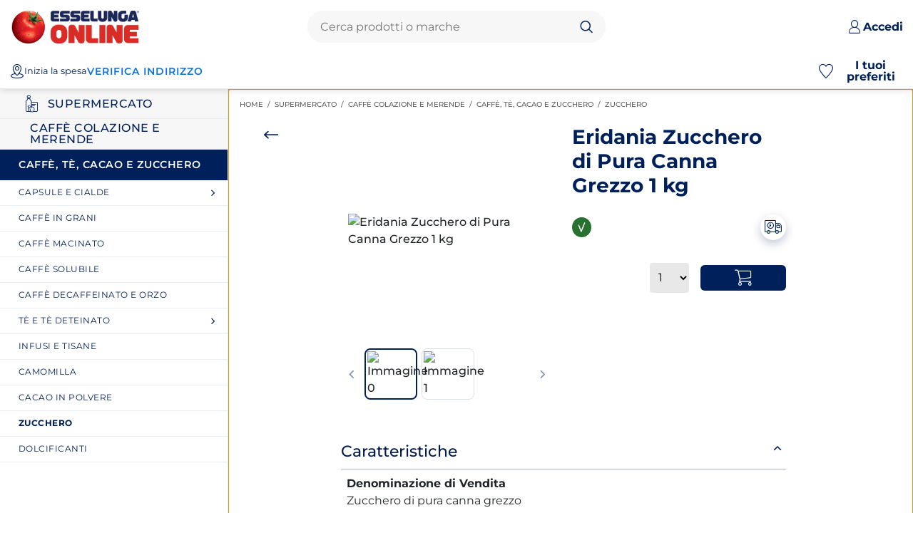

--- FILE ---
content_type: text/html; charset=UTF-8
request_url: https://spesaonline.esselunga.it/commerce/nav/supermercato/store/prodotto/201017/eridania-zucchero-di-pura-canna-grezzo-1-kg
body_size: 2473
content:
<!doctype html><html ng-app="esselunga" ng-controller="PageController as pageCtrl" ng-class="{'ie9': pageCtrl.isIE9}" prefix="og: http://ogp.me/ns#" lang="it" ng-strict-di><head><style>*,::after,::before{box-sizing:border-box}html{-webkit-text-size-adjust:100%;-webkit-tap-highlight-color:transparent;line-height:1.15}body{margin:0;font-family:-apple-system,BlinkMacSystemFont,"Segoe UI",Roboto,"Helvetica Neue",Arial,sans-serif;font-size:1rem;font-weight:400;line-height:1.5;color:#212529;background-color:#fff;-webkit-font-smoothing:antialiased}.el-pre-loader-bg{position:fixed;z-index:999;background-color:rgba(251,251,253,.8);backdrop-filter:saturate(1.8) blur(20px);-webkit-backdrop-filter:saturate(1.8) blur(20px);top:0;left:0;width:100%;height:100%;display:flex;justify-content:center;align-items:center;flex-direction:column}.el-loader-logo-spesaonline{height:48px}.el-loader-logo-pharma{height:28px}.esse-logo-anim{display:flex;align-items:center}.esse-logo-anim-left{margin-right:7px}.esse-logo-anim-left>img{height:0;animation:grow-tomato .5s 1s;animation-fill-mode:forwards}.esse-logo-anim-right{display:flex;flex-direction:column;align-items:flex-start}.esse-logo-anim-right>img:first-child{height:30px;animation:shrink-logo .5s 1.5s;animation-fill-mode:forwards}.esse-logo-anim-right>img:last-child{height:0;animation:grow-logo .5s 1.5s;animation-fill-mode:forwards}</style><title>Esselunga Spesa Online</title><link rel="canonical" href=""><meta charset="UTF-8"><base href="/commerce/nav/supermercato/"><meta name="viewport" content="width=device-width,initial-scale=1"><meta http-equiv="X-UA-Compatible" content="IE=edge,chrome=1"><meta name="description" content="Il sito di spesa online dove puoi acquistare oltre 15.000 prodotti e riceverli comodamente a casa o ritirarli presso i punti Clicca e Vai & Locker"><meta name="robots" content="index,follow"><meta property="og:url" content="https://spesaonline.esselunga.it"><meta property="og:title" content="Esselunga Spesa Online"><meta property="og:description" content="Il sito di spesa online dove puoi acquistare oltre 15.000 prodotti e riceverli comodamente a casa o ritirarli presso i punti Clicca e Vai & Locker"><meta property="og:image" content="https://spesaonline.esselunga.it/html/images/share/spesaonline-social.jpg"><meta property="og:type" content="website"><meta name="apple-mobile-web-app-capable" content="yes"><meta name="apple-mobile-web-app-status-bar-style" content="black"><link rel="apple-touch-icon" sizes="144x144" ng-href="/html/images/{{pageCtrl.navigation}}-apple-icon.png"><link rel="manifest" href="/commerce/dev/manifest/spesaonline.json"><link rel="preload" as="script" href="/html/libs/jquery.min.js" fetchpriority="high"><link rel="preload" as="script" href="/html/libs/angular-1.8.2.min.js" fetchpriority="high"><link rel="preload" as="script" href="/html/libs/hammer.min.js" fetchpriority="high"><link rel="preload" as="script" href="/html/libs/remodal.min.js" fetchpriority="low"><link fetchpriority="high" rel="preload" as="script" href="/commerce/app/base/shell.min.js?rev=b2026019281"><link rel="preload" as="script" href="/html/libs/slick.min.js" fetchpriority="low"><link rel="preload" href="/html/fonts/montserrat/JTUSjIg1_i6t8kCHKm459Wlhyw.woff2" as="font" type="font/woff2"><link rel="preload" href="/html/fonts/icon/esselunga/esselunga.woff?qymewh" as="font" type="font/woff"><link rel="preload" href="/html/css/vendors/bootstrap/bootstrap.min.css" as="style" onload="this.onload=null;this.rel='stylesheet'"><noscript><link rel="stylesheet" href="/html/css/vendors/bootstrap/bootstrap.min.css"></noscript><link rel="preload" href="/html/css/esselunga-core-fonts.min.css?rev=b2026019281" as="style" onload="this.onload=null;this.rel='stylesheet'"><link rel="preload" href="/html/css/ui.min.css?rev=b2026019281" as="style" onload="this.onload=null;this.rel='stylesheet'" fetchpriority="low"><noscript><link rel="stylesheet" href="/html/css/esselunga-core-fonts.min.css?rev=b2026019281"><link rel="stylesheet" href="/html/css/ui.min.css?rev=b2026019281"></noscript><link fetchpriority="low" rel="preload" href="/html/css/shell.min.css?rev=b2026019281" as="style" onload="this.onload=null;this.rel='stylesheet'"><noscript><link rel="stylesheet" href="/html/css/shell.min.css?rev=b2026019281"></noscript></head><body ng-mouseup="pageCtrl.hideSections($event)" class="el-fw500" ng-class="{'esselunga-page-block-scroll' : pageCtrl.backdropActive}"><el-cookie-policy></el-cookie-policy><ng-remodal></ng-remodal><data-ng-include src="pageCtrl.templates.dialogs"></data-ng-include><data-ng-include ng-if="!pageCtrl.isNativeApp && pageCtrl.page.hasHeader" src="pageCtrl.templates.pageHeader" ng-cloak></data-ng-include><div id="container" class="container-xxl esselunga-container" ng-class="{'lock-scroll': pageCtrl.page.isSideColumnOpened() && pageCtrl.page.isSideOverlayEnabled, 'view-smart-banner': pageCtrl.showSmartBanner}"><div id="mainContent" class="main-content m-auto" ng-class="[pageCtrl.page.type, {'app' : pageCtrl.isApp || pageCtrl.isNativeApp}, {'empty-stores': !pageCtrl.page.hasMoreOneStore}]" ui-view ng-cloak></div></div><el-footer ng-if="!pageCtrl.isNativeApp && pageCtrl.page.hasFooter && !pageCtrl.isMinifyFooter" ng-class="pageCtrl.page.type" navigation="pageCtrl.navigation"></el-footer><el-footer-compact ng-if="!pageCtrl.isNativeApp && pageCtrl.isMinifyFooter" ng-class="pageCtrl.page.type"></el-footer-compact><div class="pre-loader"><el-preloader domain-code="'spesaonline'"></el-preloader></div><el-smart-banner ng-if="pageCtrl.showSmartBanner" on-close="pageCtrl.onCloseSmartBanner()"></el-smart-banner><el-app-info></el-app-info><el-metrics-panel></el-metrics-panel><el-backdrop on-disabled="pageCtrl.onBackdropDisabled()"></el-backdrop><script type="text/javascript" src="/html/libs/jquery.min.js"></script><script type="text/javascript" src="/html/libs/hammer.min.js" defer="defer"></script><script type="text/javascript" src="/html/libs/angular-1.8.2.min.js" defer="defer"></script><script type="text/javascript" src="/html/libs/remodal.min.js" fetchpriority="low" defer="defer"></script><script type="text/javascript" src="/commerce/app/base/shell.min.js?rev=b2026019281" defer="defer"></script><script type="text/javascript" src="/html/libs/slick.min.js" defer="defer"></script><el-chatbot ng-if="pageCtrl.hasChatbot"></el-chatbot><script fetchpriority="low" type="text/javascript" src="/html/compatibility/compatibility.js" defer="defer"></script><script>try {
            window.sessionStorage.setItem("jQuery", window.jQuery ? "full" : "lite");
         } catch (e) {}</script></body></html>

--- FILE ---
content_type: text/css
request_url: https://spesaonline.esselunga.it/html/css/ui.min.css?rev=b2026019281
body_size: 9444
content:
html{scroll-behavior:smooth}body,html{font-family:"Montserrat",sans-serif;font-style:normal}.el-btn{align-items:center;background:#00205b;border:none;border-radius:6px;color:#fff;display:flex;font-size:1rem;font-weight:400;justify-content:center;line-height:1.5;padding:.375rem .75rem;text-align:center;transition:color .15s ease-in-out,background-color .15s ease-in-out,border-color .15s ease-in-out,box-shadow .15s ease-in-out;-webkit-user-select:none;-moz-user-select:none;user-select:none}.el-btn:focus-visible{box-shadow:0 0 0 3px rgba(0,32,91,.45);outline:none!important}.el-btn:hover{opacity:.8}.el-btn-ripple{background-position:50%;transition:background .8s}.el-btn-ripple:hover{background:inherit;background-image:radial-gradient(circle,transparent,1%,inherit 1%);background-position:50%;background-size:15000%}.el-btn-ripple:active{background:inherit;background-size:100%;transition:background 0s}.el-btn-icon{font-size:2rem!important}.el-btn.el-btn-primary{background:#00205b;border:2px solid #00205b;color:#fff}.el-btn.el-btn-secondary{background:#0f0f0f;color:#fff}.el-btn.el-btn-success{background:#34c759;color:#fff}.el-btn.el-btn-danger{background:#ff3b30;color:#fff}.el-btn.el-btn-warning{background:#fc0;color:#fff}.el-btn.el-btn-ghost{background-color:transparent;border:2px solid #00205b;color:#00205b}.el-btn.el-btn-borderless{background-color:transparent;border:none;color:#00205b}.el-btn.el-btn-nopad{padding:0!important}.el-btn.el-btn-xsm{line-height:.5;padding:.25rem .4rem}.el-btn.el-btn-sm,.el-btn.el-btn-xsm{border-radius:.2rem;font-size:.875rem}.el-btn.el-btn-sm{line-height:1.5;padding:.25rem .5rem}.el-btn.el-btn-lg{border-radius:.3rem;line-height:1.5;padding:.7rem 1rem}.el-btn.el-btn-freewidth{width:100%}.el-btn.el-btn-bold{font-family:"Montserrat",sans-serif;font-weight:700}.el-btn:disabled{cursor:not-allowed;opacity:.6}.el-btn.el-btn-uploader{border-radius:20px;cursor:pointer}.el-btn.el-btn-ghost.el-btn-rounded{border-radius:25px}.el-icon-btn{align-items:center;background:none;border:1px solid #2121211a;border-radius:50%;display:flex;height:40px;justify-content:center;transition:transform .2s ease,opacity .2s ease;-o-transition:transform .2s ease,opacity .2s ease;-moz-transition:transform .2s ease,opacity .2s ease;-webkit-transition:transform .2s ease,opacity .2s ease;width:40px}.el-icon-btn.el-icon-btn-borderless{border:none}.el-icon-btn:disabled{cursor:not-allowed;filter:opacity(.8);-ms-filter:opacity(.8);-webkit-filter:opacity(.8)}.el-icon-btn>i{align-items:center;color:#001b4d;display:flex;font-size:20px;justify-content:center}.el-icon-btn:active,.el-icon-btn:hover{background:#6464641a}.el-icon-btn:active{scale:.8}.el-icon-btn-sm{height:20px;width:20px}.el-icon-btn-lg{height:50px;width:50px}.el-link{color:#00205b;cursor:pointer;text-decoration:none;transition:transform .2s ease,opacity .2s ease}.el-link.el-link-underline:hover{text-decoration:underline}.el-link:hover{color:#0c72df}.el-dividing-line{border-bottom:1px solid #2121211a;line-height:.1em;margin:10px 0 20px;text-align:center;width:100%}.el-dividing-line span{background:#fff;padding:0 10px}#tooltip{background:#fff;border-radius:10px!important;box-shadow:0 0 17px 0 rgba(0,32,91,.33);box-sizing:border-box;color:#333;cursor:help;font-family:"Montserrat",sans-serif;font-size:.95rem!important;font-weight:400;margin-top:5px;max-width:300px;opacity:unset!important;padding:20px!important;position:absolute!important;text-align:center}#tooltip>p{margin:0;padding:0}.el-ls-1{letter-spacing:1px!important}.el-font-1{font-size:1rem!important}.el-font-2{font-size:2rem!important}.el-font-3{font-size:1rem!important}.el-font-4{font-size:4rem!important}.el-font-5{font-size:5rem!important}.el-font-7{font-size:7rem!important}.el-font-smaller{font-size:.875rem!important}.el-font-sm{font-size:.75rem!important}.el-font-xsm{font-size:.5rem!important}.el-font-xxsm{font-size:.25rem!important}.el-font-larger{font-size:1.25rem!important}.el-font-lg{font-size:1.5rem!important}.el-font-xmg{font-size:1.75rem!important}.el-font-xlg{font-size:2rem!important}.el-font-xxlg{font-size:2.5rem!important}.el-font-xxxlg{font-size:3rem!important}.el-uppercase{text-transform:uppercase!important}.el-lowercase{text-transform:lowercase!important}.el-font-bold{font-family:"Montserrat",sans-serif;font-weight:700}.fs-7{font-size:.85rem}.fs-8{font-size:.8rem}.fs-9{font-size:.75rem}.fs-10{font-size:.7rem}.fs-11{font-size:.65rem}.el-w-1{width:1rem!important}.el-w-100{width:100%!important}.el-w-fit-content{width:-moz-fit-content!important;width:fit-content!important}.el-w-10{width:10%!important}.el-w-15{width:15%!important}.el-w-20{width:20%!important}.el-w-25{width:25%!important}.el-w-30{width:30%!important}.el-w-35{width:35%!important}.el-w-40{width:40%!important}.el-w-45{width:45%!important}.el-w-50{width:50%!important}.el-w-55{width:55%!important}.el-w-60{width:60%!important}.el-w-65{width:65%!important}.el-w-70{width:70%!important}.el-w-75{width:75%!important}.el-w-80{width:80%!important}.el-w-85{width:85%!important}.el-w-90,.el-w-95{width:90%!important}.el-w-33{width:33.33%!important}.el-w-auto{width:auto!important}.el-w-2{width:2rem!important}.el-w-3{width:3rem!important}.el-w-4{width:4rem!important}.el-w-5{width:5rem!important}.el-w-6{width:6rem!important}.el-w-7{width:7rem!important}.el-w-8{width:8rem!important}.el-w-9{width:9rem!important}.el-w-lg{width:1.5rem!important}.el-w-xlg{width:2rem!important}.el-w-xxlg{width:2.5rem!important}.el-w-xxxlg{width:3rem!important}.el-w-70px{width:70px!important}.el-w-100px{width:100px!important}.el-w-150px{width:150px!important}.el-w-200px{width:200px!important}.el-w-250px{width:250px!important}.el-w-300px{width:300px!important}.el-w-350px{width:350px!important}.el-w-400px{width:400px!important}.el-w-450px{width:450px!important}.el-h-1{height:1rem!important}.el-h-100{height:100%!important}.el-h-10{height:10%!important}.el-h-15{height:15%!important}.el-h-20{height:20%!important}.el-h-25{height:25%!important}.el-h-30{height:30%!important}.el-h-35{height:35%!important}.el-h-40{height:40%!important}.el-h-45{height:45%!important}.el-h-50{height:50%!important}.el-h-55{height:55%!important}.el-h-60{height:60%!important}.el-h-65{height:65%!important}.el-h-70{height:70%!important}.el-h-75{height:75%!important}.el-h-80{height:80%!important}.el-h-85{height:85%!important}.el-h-90,.el-h-95{height:90%!important}.el-h-33{height:33.33%!important}.el-h-auto{height:auto!important}.el-h-2{height:2rem!important}.el-h-3{height:3rem!important}.el-h-4{height:4rem!important}.el-h-5{height:5rem!important}.el-h-6{height:6rem!important}.el-h-7{height:7rem!important}.el-h-8{height:8rem!important}.el-h-9{height:9rem!important}.el-h-lg{height:1.5rem!important}.el-h-xlg{height:2rem!important}.el-h-xxlg{height:2.5rem!important}.el-h-xxxlg{height:3rem!important}.el-h-50px{height:50px!important}.el-h-100px{height:100px!important}.el-h-150px{height:150px!important}.el-h-200px{height:200px!important}.el-h-250px{height:250px!important}.el-h-300px{height:300px!important}.el-h-350px{height:350px!important}.el-h-400px{height:400px!important}.el-h-450px{height:450px!important}.el-mw-100{max-width:100%!important}.el-mw-inherit{max-width:inherit!important}.el-mw-fit-content{max-width:-moz-fit-content!important;max-width:fit-content!important}.el-mw-max-content{max-width:-moz-max-content!important;max-width:max-content!important}.el-mw-min-content{max-width:-moz-min-content!important;max-width:min-content!important}.el-mh-100{max-height:100%!important}.el-mh-200px{max-height:200px!important}.el-mh-inherit{max-height:inherit!important}.el-mh-fit-content{max-height:-moz-fit-content!important;max-height:fit-content!important}.el-mh-max-content{max-height:-moz-max-content!important;max-height:max-content!important}.el-mh-min-content{max-height:-moz-min-content!important;max-height:min-content!important}.el-accordion{width:100%}.el-accordion-button{background:none;border:none;border-bottom:1px solid #001b4d52;color:#001b4d;display:flex;font-size:22px;font-weight:500;justify-content:space-between;padding:.5rem 0;width:100%}.el-accordion-button-chevron{align-items:center;color:#00205b;display:flex;font-size:1.5rem;justify-content:center;transition:transform .3s ease,opacity .3s ease;-webkit-transition:transform .3s ease,opacity .3s ease;-moz-transition:transform .3s ease,opacity .3s ease;-o-transition:transform .3s ease,opacity .3s ease}.el-accordion-button-chevron-opened{transform:rotate(180deg)}.el-accordion-content,.el-card{padding:.5rem}.el-card{border-radius:4px}.el-card.el-card-primary{background:#0c72df}.el-card.el-card-misc{background-color:rgba(105,186,241,.55)}.el-card.el-card-secondary{background-color:#f3f6f7}.el-card.el-card-transparent{border:1px solid rgba(33,33,33,.1)}.el-card.el-card-danger{background:#ff3b30}.el-card.el-card-warning{background:#fc0}.el-card.el-card-success{background:#28cd41}@keyframes el-skeleton-loading{0%{background-position:0 0}to{background-position:-200% 0}}.el-skeleton{animation:el-skeleton-loading 1.5s linear infinite;background:linear-gradient(90deg,#f7f7f7,#dedede 50%,#f7f7f7);background-size:200% 100%}.product-card-skeleton{background:#fff;padding:16px}.skeleton-image{border-radius:8px;height:190px;margin:0 auto 24px;width:100%}.skeleton-title{height:12px;margin-bottom:8px;width:100%}.skeleton-title-short{height:12px;margin-bottom:16px;width:60%}.skeleton-price-kg{height:10px;margin-bottom:24px;width:120px}.skeleton-footer{align-items:center;display:flex;gap:12px;margin-top:24px}.skeleton-price{border-radius:8px;height:25px;width:80px}.skeleton-cart-btn,.skeleton-quantity{border-radius:8px;height:25px;width:100px}.skeleton-cart-btn{margin-left:auto}@keyframes el-skeleton-loading-font{0%{background-position:0 0}to{background-position:-200% 0}}.el-skeleton-font{background:linear-gradient(90deg,#f7f7f7,#dedede 50%,#f7f7f7);-webkit-background-clip:text;background-clip:text;background-size:200% 100%;-webkit-text-fill-color:transparent;animation:el-skeleton-loading-font 1.5s linear infinite}.el-skeleton-circle{border-radius:50%}.el-skeleton-square{border-radius:10px}input[type=checkbox],input[type=radio]{-moz-appearance:initial}.el-switch-container{background-color:#dbdad9;border-radius:20px;cursor:pointer;height:32px;position:relative;transition:background-color .3s ease-in;width:54px}.el-switch-container>input[type=checkbox]{height:32px;left:0;margin:0 0 0 1px;opacity:0;padding:0;position:absolute;top:0;width:54px}.el-switch-container:focus-within{outline:2px solid orange}.el-switch-container:after{background-color:#f5f9fc;border-radius:50%;box-shadow:2px 0 4px 1px rgba(0,0,0,.3);content:"";display:block;height:24px;left:4px;pointer-events:none;position:absolute;top:4px;transition:left .3s ease-in-out;width:24px}.el-switch-checked{background-color:#79c75f}.el-switch-checked:after{box-shadow:-2px 0 4px 1px rgba(0,0,0,.3);left:24px}.el-checkbox-container{align-items:center;color:#00205b;display:flex}.el-checkbox-label{margin-left:.75rem}.el-checkbox-label img{height:20px}.el-checkbox-input{-webkit-appearance:none;-moz-appearance:none;appearance:none;background-color:transparent;border:1px solid #00205b;border-radius:.15em;color:currentColor;cursor:pointer;display:grid;flex-shrink:0;font:inherit;height:1.5em;margin:0;place-content:center;transform:translateY(-.075em);width:1.5em}.el-checkbox-input:checked{background-color:#00205b;transition:transform .12s ease-in-out}.el-checkbox-input:before{background-color:#fff;clip-path:polygon(7.43% 46.33%,39.86% 77.94%,92.11% 8.71%,99.25% 14.09%,39.86% 92.79%,.01% 53.94%);content:"";height:1em;transform:scale(0);transform-origin:bottom left;transition:transform .12s ease-in-out;width:1em}.el-checkbox-input:checked:before{transform:scale(1)}.el-radio-container{align-items:center;color:#00205b;display:flex}.el-radio-container>input[type=radio]{-webkit-appearance:none;-moz-appearance:none;appearance:none;background-color:transparent;border:1px solid #00205b;border-radius:50%;color:#00205b;display:grid;flex-shrink:0;font:inherit;height:1.15em;margin:0;place-content:center;transform:translateY(-.075em);width:1.15em}.el-radio-container>input[type=radio]:before{border-radius:50%;box-shadow:inset 1em 1em #001b4d;content:"";height:.65em;transform:scale(0);-o-transform:scale(0);-webkit-transform:scale(0);-ms-transform:scale(0);-moz-transform:scale(0);transition:transform .12s ease-in-out;-webkit-transition:transform .12s ease-in-out;-moz-transition:transform .12s ease-in-out;-o-transition:transform .12s ease-in-out;width:.65em}.el-radio-container>input[type=radio]:checked:before{transform:scale(1);-o-transform:scale(1);-webkit-transform:scale(1);-ms-transform:scale(1);-moz-transform:scale(1)}.el-radio-container:has(.active)>input[type=radio]:before{transform:scale(1);-o-transform:scale(1);-webkit-transform:scale(1);-ms-transform:scale(1);-moz-transform:scale(1)}.el-modal-bg{background:#00000080;height:100%;left:0;position:fixed;top:0;width:100vw;z-index:999}.el-modal-card{align-items:stretch;background:#fff;border-radius:6px;display:flex;flex-direction:column;height:auto;left:50%;max-height:calc(min(740px, calc(100% - 40px)));max-width:768px;min-width:568px;overflow-y:auto;position:absolute;top:50%;transform:translate(-50%,-50%)}.el-modal-card-lg{border-radius:0!important;height:100%!important;left:0!important;max-height:100%!important;min-width:100%!important;position:absolute;top:0!important;transform:none!important;width:100%!important}.remodal-is-locked{height:100vh;overflow:hidden}html:has(.filter-modal){height:100vh;overflow:hidden}.remodal-is-opened{animation:fadein}@media screen and (max-width:768px){.el-modal-card{border-radius:0;height:100%;margin:0 auto;max-height:100%;max-width:100%;min-width:100%;overflow-y:auto;width:100%}}.el-modal-card-header{align-items:center;border-bottom:1px solid #2121211a;display:flex;height:80px}.el-modal-card-header-title{flex:1;text-align:center}.el-modal-card-header-title>h4{color:#00205b;font-family:"Montserrat",sans-serif;font-weight:700;margin:0 auto}.el-modal-card-content{flex:1}.el-modal-card-content::-webkit-scrollbar,.el-modal-card::-webkit-scrollbar{width:6px}.el-modal-card-content::-webkit-scrollbar-track,.el-modal-card::-webkit-scrollbar-track{background:#f5f5f5}.el-modal-card-content::-webkit-scrollbar-thumb,.el-modal-card::-webkit-scrollbar-thumb{background:#00205b93;border-radius:10px}.el-modal-card-content::-webkit-scrollbar-thumb:hover,.el-modal-card::-webkit-scrollbar-thumb:hover{background:#555}.el-bg-white{background-color:#fff!important}.el-bg-super-gray-light{background-color:#f3f6f7!important}.el-bg-gray-light{background-color:#e7edf0!important}.el-bg-warm-light{background-color:#f0efee!important}.el-bg-warm-dark{background-color:#dbdad9!important}.el-bg-gray-dark{background-color:#d7e0e6!important}.el-bg-blue{background-color:#00205b!important}.el-bg-red{background-color:#da291c!important}.el-bg-yellow{background-color:#ffcd00!important}.el-bg-blue-dark{background-color:#001b4d!important}.el-font-white{color:#fff!important}.el-font-dark{color:#333!important}.el-font-super-gray-light{color:#f3f6f7!important}.el-font-gray-light{color:#e7edf0!important}.el-font-warm-light{color:#f0efee!important}.el-font-warm-dark{color:#dbdad9!important}.el-font-gray-dark{color:#d7e0e6!important}.el-font-blue{color:#00205b!important}.el-font-blue-light{color:#0c72df!important}.el-font-red{color:#da291c!important}.el-font-yellow{color:#ffcd00!important}.el-font-blue-dark{color:#001b4d!important}.el-font-success{color:#79c75f!important}.el-bg-fragola{background-color:#e50046!important}.el-bg-fidaty-card{background-color:#00a438!important}.el-bg-fidaty-gold{background-color:#c39d19!important}.el-bg-fidaty-plus{background-color:#003a75!important}.el-bg-esserbella{background-color:#244c5a!important}.el-font-fragola{color:#e50046!important}.el-font-fidaty-card{color:#00a438!important}.el-font-fidaty-gold{color:#c39d19!important}.el-font-fidaty-plus{color:#003a75!important}.el-font-esserbella{color:#244c5a!important}.el-bg-error{background-color:#da291c!important}.el-bg-alert{background-color:#ed6b38!important}.el-bg-notification{background-color:#faa03d!important}.el-bg-enabled{background-color:#79c75f!important}.el-bg-booked{background-color:#69baf1!important}.el-font-error{color:#da291c!important}.el-font-alert{color:#ed6b38!important}.el-font-notification{color:#faa03d!important}.el-font-enabled{color:#79c75f!important}.el-font-booked{color:#69baf1!important}.el-heading-1{font-size:56px!important}.el-heading-2{font-size:48px!important}.el-heading-3{font-size:38px!important}.el-heading-4{font-size:28px!important}.el-heading-5{font-size:22px!important}.el-heading-6{font-size:16px!important}.el-subheading{font-size:20px}@media screen and (max-width:992px){.el-heading-1{font-size:40px!important}.el-heading-2{font-size:34px!important}.el-heading-3{font-size:28px!important}.el-heading-4{font-size:22px!important}.el-heading-5{font-size:18px!important}.el-heading-6{font-size:16px!important}}@media screen and (max-width:576px){.el-heading-1{font-size:34px!important}.el-heading-2{font-size:26px!important}.el-heading-3{font-size:22px!important}.el-heading-4{font-size:20px!important}.el-heading-5{font-size:18px!important}.el-heading-6{font-size:14px!important}.el-subheading{font-size:calc(17.24706px + .23529vw)}}.el-list-style-none{list-style-type:none!important}.el-list-style-disc{list-style-type:disc!important}.el-no-border{border:none!important}.el-no-padding{padding:0!important}.el-no-margin{margin:0!important}.el-line-through{text-decoration:line-through!important}.el-no-decor{text-decoration:none!important}.el-noselect{-webkit-touch-callout:none;-webkit-user-select:none;-moz-user-select:none;user-select:none}.el-line-divider{display:grid;grid-template-columns:1fr auto 1fr;grid-gap:20px;align-items:center;margin:40px 50px}.el-line-divider:after,.el-line-divider:before{align-self:center;border-top:1px solid rgba(33,33,33,.1);content:""}.el-cluster-xlg{max-width:1440px}.el-cluster-md{max-width:1170px}.el-cluster-sm{max-width:770px}@media screen and (max-width:1170px){.el-cluster-md{max-width:100%}}@media screen and (max-width:770px){.el-cluster-sm{max-width:100%}}.el-overflow-y-scroll{overflow-y:auto;scrollbar-color:rgba(33,33,33,.6) #e7e7e7;scrollbar-width:thin}.el-overflow-x-scroll{overflow-x:auto;scrollbar-color:rgba(33,33,33,.5) #e7e7e7;scrollbar-width:thin}.el-overflow-y-scroll::-webkit-scrollbar{width:4px}.el-overflow-x-scroll::-webkit-scrollbar{height:4px}.el-overflow-x-scroll::-webkit-scrollbar-track,.el-overflow-y-scroll::-webkit-scrollbar-track{background:transparent}.el-overflow-x-scroll::-webkit-scrollbar-thumb,.el-overflow-y-scroll::-webkit-scrollbar-thumb{background:rgba(33,33,33,.5);border-radius:10px}.el-overflow-x-scroll::-webkit-scrollbar-thumb:hover,.el-overflow-y-scroll::-webkit-scrollbar-thumb:hover{background:#555}.el-input-container{align-items:flex-end;background-color:rgba(33,33,33,.1);border:2px solid transparent;border-radius:4px;display:flex;min-height:56px;padding:0 14px 7px;position:relative;width:100%}.el-input-container-active{box-shadow:0 0 0 2px #69baf1}.el-input-container>input{background:transparent;border:none;box-shadow:none;caret-color:#69baf1;color:#333;font-size:14px;font-weight:400;outline:none;width:100%}.el-input-container>input:-webkit-autofill,.el-input-container>input:-webkit-autofill:active,.el-input-container>input:-webkit-autofill:focus,.el-input-container>input:-webkit-autofill:hover{-webkit-box-shadow:inset 0 0 0 40px transparent!important}.el-input-container>textarea{background:transparent;border:none;box-shadow:none;caret-color:#69baf1;color:#333;font-size:14px;font-weight:400;outline:none;padding-top:20px;width:100%}.el-input-container>textarea:focus{background:transparent;border:none!important;outline:none!important}.el-input-container>select{background:transparent;border:none;box-shadow:none;caret-color:#69baf1;color:#333;font-size:14px;font-weight:400;height:100%;outline:none;width:100%}.el-input-container>select:disabled,.el-input-container>select:disabled+label{opacity:.4}.el-input-container>label{color:#00205b;font-size:.875em;font-weight:400;left:15px;pointer-events:none;position:absolute;top:15px;transition:transform .2s ease,opacity .2s ease;-webkit-user-select:none;-moz-user-select:none;user-select:none}.el-input-error{box-shadow:0 0 0 2px rgba(218,41,28,.7)}.el-input-success{box-shadow:0 0 0 2px #79c75f}.el-input-label-active,.el-input-label-always-active{font-size:12px!important;top:3px!important}.el-select{background-color:#f7f7f7;border-radius:100px;max-width:-moz-min-content;max-width:min-content;position:relative}.el-select__icon{content:" ";pointer-events:none;position:absolute;right:12px;top:15%;transition:transform .2s}.el-select__element{-webkit-appearance:none;-moz-appearance:none;appearance:none;background-color:transparent;border:0;border-radius:100px;color:#00205c;outline:none;padding:8px 40px 8px 14px}.el-select__element:focus{box-shadow:0 0 0 .25rem rgba(13,110,253,.25);outline:0}.el-select__element:focus~.el-select__icon{transform:rotate(180deg) translateY(-2px)}.el-select__option{background-color:#f7f7f7;font-weight:bold}.el-flex-container{display:flex;justify-content:space-between}.el-flex-column{display:flex;flex-direction:column}.el-flex-jc-center{justify-content:center}.el-flex-jc-end{justify-content:flex-end}.el-flex-jc-sa{justify-content:space-around}.el-flex-jc-se{justify-content:space-evenly}.el-flex-jc-start{justify-content:flex-start}.el-flex-ai-center{align-items:center}.el-flex-grow{flex-grow:1}.el-card-box{align-items:center;background-color:#f9f9f9;border-radius:5px;color:#333;display:flex;justify-content:space-between;margin-bottom:1em;padding:1em;text-decoration:none}.el-card-box:hover{background-color:#eaeaea}.el-card-box-title{font-size:1.2em;font-weight:bold}.el-card-box-subtitle{color:#999;font-size:1em;margin-top:.5em}.el-card-box-icon{color:#999;font-size:1.5em}.el-flex-table{border-collapse:collapse}.el-pos-relative{position:relative!important}.el-pos-absolute{position:absolute!important}.el-pos-fixed{position:fixed!important}.el-pos-inherit{position:inherit!important}.el-pos-static{position:static!important}.el-table{border:1px solid rgba(33,33,33,.1);border-collapse:collapse;margin:0;padding:0;table-layout:fixed;width:100%}.el-table>caption{font-size:1.5em;margin:.5em 0 .75em}.el-table tr{border:1px solid rgba(33,33,33,.1);padding:.35em}.el-table td,.el-table th{font-size:small;padding:1em;text-align:center}.el-table th{background-color:#f3f6f7;font-size:.85em;letter-spacing:.1em;text-transform:uppercase}@media screen and (max-width:600px){.el-table{border:0}.el-table caption{font-size:1.3em}.el-table thead{border:none;clip:rect(0 0 0 0);height:1px;margin:-1px;overflow:hidden;padding:0;position:absolute;width:1px}.el-table tr{border-bottom:3px solid #ddd;display:block;margin-bottom:.625em}.el-table td{border-bottom:1px solid #ddd;display:block;font-size:.8em;text-align:right}.el-table td:before{content:attr(aria-label);content:attr(data-title);float:left;font-weight:bold;text-transform:uppercase}.el-table td:last-child{border-bottom:0}}.el-hide{animation:fadout .5s;display:none!important;visibility:hidden}.el-show{animation:fadein .5s;visibility:visible}@keyframes fadout{0%{opacity:1}to{opacity:0}}@keyframes fadein{0%{opacity:0}to{opacity:1}}.el-cursor-default{cursor:default!important}.el-cursor-pointer{cursor:pointer!important}.el-cursor-not-allowed{cursor:not-allowed!important}.el-cursor-zoom-in{cursor:zoom-in!important;cursor:-webkit-zoom-in!important}.el-cursor-zoom-out{cursor:zoom-out!important;cursor:-webkit-zoom-out!important}.el-loader{display:inline-block;height:35px;position:relative;width:80px}.el-loader div{animation-timing-function:cubic-bezier(0,1,1,0);background:#001b4d;border-radius:50%;height:13px;position:absolute;top:40%;width:13px}.el-loader div:first-child{animation:lds-ellipsis1 .6s infinite;left:8px}.el-loader div:nth-child(2){animation:lds-ellipsis2 .6s infinite;left:8px}.el-loader div:nth-child(3){animation:lds-ellipsis2 .6s infinite;left:32px}.el-loader div:nth-child(4){animation:lds-ellipsis3 .6s infinite;left:56px}@keyframes lds-ellipsis1{0%{transform:scale(0)}to{transform:scale(1)}}@keyframes lds-ellipsis3{0%{transform:scale(1)}to{transform:scale(0)}}@keyframes lds-ellipsis2{0%{transform:translate(0)}to{transform:translate(24px)}}.el-spinner,.el-spinner-dark{display:inline-block;height:24px;position:relative;width:24px}.el-spinner div{animation:spinner 1.2s cubic-bezier(.5,0,.5,1) infinite;border:3px solid transparent;border-radius:50%;border-top-color:#fff;box-sizing:border-box;display:block;height:24px;margin:0;position:absolute;width:24px}.el-spinner div:first-child{animation-delay:-.45s}.el-spinner div:nth-child(2){animation-delay:-.3s}.el-spinner div:nth-child(3){animation-delay:-.15s}.el-spinner-dark div{animation:spinner 1.2s cubic-bezier(.5,0,.5,1) infinite;border:2px solid transparent;border-radius:50%;border-top-color:#001b4d;box-sizing:border-box;display:block;height:24px;margin:0;position:absolute;width:24px}.el-spinner-dark div:first-child{animation-delay:-.45s}.el-spinner-dark div:nth-child(2){animation-delay:-.3s}.el-spinner-dark div:nth-child(3){animation-delay:-.15s}@keyframes spinner{0%{transform:rotate(0deg)}to{transform:rotate(1turn)}}.el-opacity-dot-1{opacity:.1}.el-opacity-dot-2{opacity:.2}.el-opacity-dot-3{opacity:.3}.el-opacity-dot-4{opacity:.4}.el-opacity-dot-5{opacity:.5}.el-opacity-dot-6{opacity:.6}.el-opacity-dot-7{opacity:.7}.el-opacity-dot-8{opacity:.8}.el-opacity-dot-9{opacity:.9}.el-opacity-dot-10{opacity:1}#el-generic-loader{align-items:center;backdrop-filter:saturate(1.8) blur(20px);-webkit-backdrop-filter:saturate(1.8) blur(20px);background-color:rgba(251,251,253,.8);display:flex;flex-direction:column;height:100%;justify-content:center;left:0;position:fixed;top:0;width:100%;z-index:999}.el-generic-loader-logo{margin-bottom:1rem}.el-generic-loader-message{font-size:13px;margin-top:1rem;padding:0 1rem;text-align:center}.el-generic-loader-spinner{background-color:#ddd;border-radius:20px;height:1px;overflow:hidden;position:relative;width:179px}.el-generic-loader-spinner:before{animation:lineAnim 1s linear infinite;background-color:#001b4d;border-radius:20px;content:"";height:1px;left:-50%;position:absolute;width:40%}@keyframes lineAnim{0%{left:-40%}50%{left:20%;width:80%}to{left:100%;width:100%}}.sr-only{clip:rect(1px,1px,1px,1px);clip-path:inset(50%);height:1px;margin:-1px;overflow:hidden;padding:0;position:absolute;width:1px}.file-uploader-component{width:100%}.file-uploader-component small{color:gray;font-size:.6rem;margin-top:.1rem}.slick-arrow.slick-hidden{display:none}.slick-arrow{align-items:center;background:rgba(0,0,0,.7);border:1px solid transparent;border-radius:50%;color:#fff;display:flex;height:20px;justify-content:center;position:absolute;top:calc(50% + 10px);transition:transform .3s ease;-o-transition:transform .3s ease;-moz-transition:transform .3s ease;-webkit-transition:transform .3s ease;width:20px;z-index:1}.slick-arrow:active{transform:scale(1.1)}.slick-prev{left:0}.slick-next{right:0}.slick-dots{align-items:center;display:flex;justify-content:center;list-style-type:none;padding:.5rem}.slick-dots li button{background:transparent;color:inherit;font:inherit;line-height:normal;overflow:visible;padding:0;width:auto;-webkit-font-smoothing:inherit;-moz-osx-font-smoothing:inherit;-webkit-appearance:none;background-color:#a39d9d;border:2px solid transparent;border-radius:50%;font-size:0;height:8px;margin:0 5px 0 0;padding:0!important;width:8px}.slick-active>button{background-color:#00205c!important}.filter-category-title{text-align:center}.filter-box-button{border:1px solid #00205c}.filter-box-active{background-color:#d7ddea;color:#00205c}.filter-box-white{background-color:#fff;border:1px solid #00205c;color:#00205c}.filter-select-list .multiSelectItem{border:1px solid transparent;color:#444;display:block;min-height:30px;padding:3px;position:relative;-webkit-user-select:none;-moz-user-select:none;-o-user-select:none;user-select:none;white-space:nowrap}.filter-modal{align-items:end;display:flex;height:100%;justify-content:center;position:fixed;right:0;top:0;width:100%;z-index:999}.filter-modal .backdrop{-webkit-appearance:none;-moz-appearance:none;appearance:none;backdrop-filter:blur(7px);background-color:#003a784d;border:none;height:100%;width:100%}.rotate-90{transform:rotate(90deg)}.rotate-180{transform:rotate(180deg)}.rotate-270{transform:rotate(270deg)}@media (min-width:768px){.rotate-md-0{transform:rotate(0deg)}.w-md-100,.w-md-25,.w-md-50,.w-md-75{width:25%!important}}@media screen and (max-width:768px){.filter-modal{align-items:end;display:flex;flex-direction:column;height:100%;justify-content:center;right:0;top:0;width:100%;z-index:999}.filter-modal .backdrop{-webkit-appearance:none;-moz-appearance:none;appearance:none;backdrop-filter:blur(7px);background-color:#003a784d;height:10%;max-height:10%;min-height:10%;width:100%}.filter-modal .filter-select-list-modal{border-radius:0 10px 10px 0;height:90%;max-height:90%;min-height:90%}.filter-box-button{border:none}}.filter-action-box{background-color:#fff;box-shadow:0 0 7px 0 rgba(0,0,0,.25);width:-webkit-fill-available;z-index:999}.custom-switch{display:inline-block;height:29px;position:relative;width:50px}.custom-switch input{height:0;opacity:0;width:0}.custom-switch .slider{background-color:#ccc;border-radius:34px;bottom:0;cursor:pointer;height:29px;left:0;max-height:29px;max-width:50px;min-height:29px;min-width:50px;position:absolute;right:0;top:0;transition:.4s;width:50px}.custom-switch .slider:before{background-color:#fff;border-radius:50%;bottom:2.5px;content:"";height:24px;left:3px;max-height:24px;max-width:24px;min-height:24px;min-width:24px;position:absolute;transition:.4s;width:24px}input:checked+.slider{background-color:var(--el-blue)}input:checked+.slider:before{transform:translateX(21px)}.filter-search{border:var(--bs-border-width) solid var(--bs-border-color)}.filter-search:focus-within{box-shadow:0 0 0 .25rem rgba(13,110,253,.25)}.filter-search input{-webkit-appearance:none;-moz-appearance:none;appearance:none;background-clip:padding-box;background-color:transparent;color:var(--bs-body-color);display:block;font-size:1rem;font-weight:400;line-height:1.5;padding:.375rem .75rem;width:100%}.filter-search input:focus{border-bottom-left-radius:var(--bs-border-radius-sm);border-color:var(--bs-primary);border-top-left-radius:var(--bs-border-radius-sm);border-width:1px 1px 0;outline:0}.filter-search .icon-search{color:var(--el-search-form-button-font-color);font-size:1.3rem}.transaction{opacity:1;transition:transform .5s linear,opacity .5s linear}.transaction.ng-hide{opacity:0}.filter-menu-item:not(.active){text-decoration:none}.filter-menu-item{background-color:#d7ddea;border-radius:20px;color:#00205c}.filter-menu-item span{padding:1px 8px!important}.filter-menu-item.active{display:none!important}.horizonal-menu-container::-webkit-scrollbar{display:none}.counter-badge{align-items:center;display:flex;height:1.5rem;justify-content:center;min-width:1.5rem;width:1.5rem}.el-spinner-v2{animation:rotate 1s linear infinite;border-radius:50%;height:48px;position:relative;width:48px}.el-spinner-v2:before{animation:prixClipFix 2s linear infinite;border:5px solid #00205b;border-radius:50%;box-sizing:border-box;content:"";inset:0;position:absolute}@keyframes rotate{to{transform:rotate(1turn)}}@keyframes prixClipFix{0%{clip-path:polygon(50% 50%,0 0,0 0,0 0,0 0,0 0)}25%{clip-path:polygon(50% 50%,0 0,100% 0,100% 0,100% 0,100% 0)}50%{clip-path:polygon(50% 50%,0 0,100% 0,100% 100%,100% 100%,100% 100%)}75%{clip-path:polygon(50% 50%,0 0,100% 0,100% 100%,0 100%,0 100%)}to{clip-path:polygon(50% 50%,0 0,100% 0,100% 100%,0 100%,0 0)}}
/*# sourceMappingURL=ui.min.css.map */


--- FILE ---
content_type: text/css
request_url: https://spesaonline.esselunga.it/html/css/shell.min.css?rev=b2026019281
body_size: 56992
content:
@charset "UTF-8";:root{--el-white:#fff;--el-gray-light:#e7edf0;--el-super-gray-light:#f7f7f7;--el-gray-dark:#d7e0e6;--el-blue:#00205b;--el-blue-dark:#001b4d;--el-blue-light:#0c72df;--el-warm-light:#f0efee;--el-warm-dark:#dbdad9;--el-dark:#333;--el-main-navbar-height:75px;--el-main-navbar-bg-color:#fff;--el-main-navbar-mob-bg-color:#fffc;--el-main-navbar-mob-bd-blur:saturate(1.8) blur(20px);--el-main-navbar-border-bottom-color:#2121211a;--el-main-navbar-z-index:99;--el-floating-cart-bg-color:#fff;--el-floating-cart-width:500px;--el-floating-cart-box-shadow:rgba(0,0,0,.1) 0px 4px 6px -1px,rgba(0,0,0,.06) 0px 2px 4px -1px;--el-floating-cart-border-color:#81818159;--el-floating-cart-items-max-height:400px;--el-floating-cart-items-max-height-small:200px;--el-floating-cart-items-max-height-xsmall:100px;--el-floating-cart-item-border-color:#2121211a;--el-floating-cart-item-img-width:80px;--el-floating-cart-item-img-height:80px;--el-floating-cart-options-border-top-color:#3a3a3a28;--el-floating-cart-options-box-shadow:0px -17px 19px -12px rgba(0,0,0,.1);--el-user-targeted-menu-bg-color:#fff;--el-user-targeted-menu-mob-bg-color:#fffc;--el-user-targeted-menu-mob-bd-blur:saturate(1.8) blur(20px);--el-user-targeted-menu-height:50px;--el-user-targeted-menu-z-index:98;--el-user-targeted-menu-border-bottom-color:#2121211a;--el-delivery-top-menu-height:50px;--el-delivery-top-menu-bg-color:#fff;--el-delivery-top-menu-box-shadow:rgba(99,99,99,.2) 0px 2px 8px 0px;--el-delivery-top-menu-border-bottom-color:#2121211a;--el-delivery-top-menu-z-index:97;--el-delivery-top-menu-content-bg-color:#fff;--el-delivery-top-menu-content-control-panel-height:56px;--el-delivery-top-menu-content-box-shadow:rgba(0,0,0,.06) 0px 2px 4px 0px inset;--el-delivery-top-menu-content-border-bottom-color:#2121211a;--el-sidebar-width:320px;--el-sidebar-bg-color:#fff;--el-sidebar-border-right-color:var(--el-gray-light);--el-sidebar-header-bg-color:var(--el-blue);--el-sidebar-item-bg-color:var(--el-white);--el-sidebar-item-font-color:var(--el-blue);--el-sidebar-item-border-bottom-color:var(--el-gray-light);--el-sidebar-item-hover-bg-color:#d9dde2;--el-sidebar-item-opened-root-bg-color:var(--el-blue);--el-sidebar-item-opened-root-font-color:var(--el-white);--el-sidebar-item-turnback-bg-color:var(--el-super-gray-light);--el-search-form-bg-color:var(--el-super-gray-light);--el-search-form-height:45px;--el-search-form-border-radius:28px;--el-search-form-border:none;--el-search-form-button-bg-color:transparent;--el-search-form-button-font-color:var(--el-blue);--el-search-form-input-focus-box-shadow:0px 0px 0px 1px rgba(105,186,241,.98);--el-search-form-results-bg-color:var(--el-white);--el-search-form-results-box-shadow:0 2px 24px 0 rgba(0,0,0,.3);--el-product-border-color:var(--el-gray-dark);--el-product-border-radius:4px;--el-product-img-container-max-height:168px;--el-product-label-container-font-color:var(--el-blue);--el-product-sub-label-font-color:gray;--el-product-img-listing-width:150px;--el-product-img-listing-height:150px;--el-product-img-detail-width:140px;--el-product-img-detail-height:140px;--el-product-img-listing-width-sm:100px;--el-product-img-listing-height-sm:100px;--el-product-img-listing-sm-width:100px;--el-product-img-listing-sm-height:100px;--el-product-taca-novita-bg-color:#1f9940;--el-product-taca-novita-font-color:var(--el-white);--el-product-taca-esc-online-bg-color:#e21d2d;--el-product-taca-esc-online-font-color:var(--el-white);--el-product-taca-sponsorizzato-font-color:var(--el-white);--el-product-quantita-select-bg-color:#2121211a;--el-product-quantita-input-bg-color:#2121211a;--el-product-select-bg-color:#2121211a;--el-product-select-font-color:var(--el-blue);--el-product-taca-button-font-color:var(--el-blue);--el-product-taca-button-delivery-font-color:var(--el-blue);--el-product-taca-button-delivery-bg-color:var(--el-white);--el-product-taca-button-delivery-border-color:#2121211a;--el-dashboard-cluster-border-radius:6px;--el-dashboard-cluster-box-shadow:rgba(0,0,0,.08) 0px 0px 0px 1px;--el-dashboard-cluster-bg-color:#f6f9fa;--el-dashboard-cluster-item-border-bottom-color:rgba(0,0,0,.08);--el-dashboard-cluster-item-font-size:13px;--welcome-navbar-height:73px;--mobile-cerca-bar-height:var(--el-user-targeted-menu-height);--remodal-wrapper-z-index:99999;--categorie-sidebar-mob-z-index:100;--top-menu-header-z-index:99;--welcome-top-menu-header-z-index:99;--generic-feedback-toast-z-index:1000;--feedback-toast-z-index:99;--search-mobile-z-index:99;--categorie-backdrop-z-index:99;--delivery-header-z-index:97;--scroll-top-z-index:95;--page-backdrop-z-index:95;--cookie-policy-z-index:94;--chatbot-z-index:90;--chatbot-dialog-z-index:99;--smart-banner-z-index:30;--el-generic-toast-bg-error:rgba(217,41,28,.98);--el-generic-toast-font-error:#fff;--el-generic-toast-bg-success:rgba(121,199,95,.98);--el-generic-toast-font-success:#00205b;--el-generic-toast-bg-warning:rgba(255,204,0,.98);--el-generic-toast-font-warning:#00205b;--el-generic-toast-bg-info:rgba(105,186,241,.98);--el-generic-toast-font-info:#00205b;--navbar-transparent-white-bg-color:#fffc;--esselunga-standard-backdrop-blur:saturate(1.8) blur(20px);--esselinga-yellowColor:#ffcd00;--el-product-img-order-detail-width:140px;--el-product-img-order-detail-height:140px;--el-product-img-checkout-width:140px;--el-product-img-checkout-height:140px;--sv3-standard-br:4px;--sv3-blue-primary:#00205b}canvas{image-rendering:-webkit-optimize-contrast;text-rendering:geometricPrecision}.grecaptcha-badge{z-index:2}.el-rotate-90{transform:rotate(90deg)!important}.el-rotate-reverse-90{transform:rotate(-90deg)!important}.el-rotate-180{transform:rotate(180deg)!important}.el-rotate-reverse-180{transform:rotate(-180deg)!important}.el-fw300{font-weight:300}.el-fw400{font-weight:400}.el-fw500{font-weight:500}.el-fw600{font-weight:600}.el-fw700{font-weight:700}.el-mh-100{max-height:100px}.lds-share-list{max-height:100%}a,button,input[type=radio]{cursor:pointer}.is-ptr,.is-ptr label{cursor:pointer!important}#leftColumn,.esselunga-categorie{position:sticky;top:calc(var(--el-main-navbar-height) + var(--el-delivery-top-menu-height))}.esselunga-sidebar-mob-header{display:none}#mainColumn:focus,#mainColumn:focus-visible{border:none!important;box-shadow:none!important;outline:none!important}.remodal-wrapper{background:#000000b3;bottom:0;z-index:var(--remodal-wrapper-z-index)}@media screen and (max-width:992px){.esselunga-sidebar-mob-header{align-items:center;border-bottom:1px solid #e7edf0;display:flex;justify-content:space-between;padding:1rem .5rem 1rem 1rem}.esselunga-categorie-bd-active{background:rgba(0,0,0,.5);height:100%;position:fixed;top:0;width:100%;z-index:var(--categorie-backdrop-z-index)}.esselunga-categorie{position:fixed;top:0;transform:translate3d(-100%,0,0);transition-duration:.2s}.esselunga-categorie-opened{height:100dvh!important;top:0;transform:translateZ(0);z-index:var(--categorie-sidebar-mob-z-index)}#leftColumn{height:100%!important;top:unset!important}.esselunga-sidebar{height:100%!important;overflow-x:hidden;overflow-y:auto!important;position:relative}}@media (min-width:1400px){.container,.container-lg,.container-md,.container-sm,.container-xl,.container-xxl{max-width:1440px}}body{font-family:"Montserrat",sans-serif;overflow-x:hidden;-webkit-font-smoothing:antialiased}.esselunga-page-block-scroll{overflow:hidden}.row{margin-left:0!important;margin-right:0!important}.main-content{display:flex}#anchor_top{width:100%}div#anchor_top:has(.esselunga-vertical-store){max-width:1120px}div#anchor_top:has(.el-display-case-navigation){max-width:1120px}div#anchor_top:not(:has(.el-display-case-navigation)){max-width:1120px}div#anchor_top:not(:has(.el-display-case-navigation)) div#main_banner div[data-product-slider]{background:#e7ecfa;padding:1rem .5rem!important}div#anchor_top:has(.el-display-case-navigation) div#main_banner div[el-landing-menu-preview-list]{background:#e7ecfa;margin-bottom:3rem;padding-top:2.5rem!important}div#anchor_top:not(:has(.el-display-case-navigation)) div#main_banner div[el-landing-menu-preview-list]{padding:1rem .5rem!important}@media screen and (min-width:576px){div#anchor_top:not(:has(.el-display-case-navigation)) div#main_banner div[data-product-slider]{background:#e7ecfa;padding:40px 80px!important}div#anchor_top:not(:has(.el-display-case-navigation)) div#main_banner div[el-landing-menu-preview-list]{padding:40px 80px!important}}.breadcrumb{padding:1rem}.esselunga-container{background:#fff}.rotateElement180{transform:rotate(180deg);transform-origin:center}.container,.container-fluid,.container-lg,.container-md,.container-sm,.container-xl,.container-xxl{margin-left:auto;margin-right:auto;padding-left:0!important;padding-right:0!important;width:100%}#smartbanner{align-items:center;background-color:var(--el-white);border-radius:10px;bottom:20px;box-shadow:0 6px 24px 0 rgba(0,0,0,.05),0 0 0 1px rgba(0,0,0,.08);display:flex;height:-moz-fit-content;height:fit-content;left:10px;padding:1rem;position:fixed;position:relative;right:10px;z-index:var(--smart-banner-z-index)}.smartbanner-button{margin-left:auto}@media screen and (max-width:576px){.smartbanner-icon>img{height:60px}}.esselunga-dashboard-cluster{background:var(--el-dashboard-cluster-bg-color);border-radius:var(--el-dashboard-cluster-border-radius);box-shadow:var(--el-dashboard-cluster-box-shadow);overflow:hidden;padding:.5rem}.esselunga-dashboard-cluster>ul>li{border-bottom:1px solid var(--el-dashboard-cluster-item-border-bottom-color)}.esselunga-dashboard-cluster>ul>li:last-child{border:none}.esselunga-dashboard-cluster>ul>li>a{background:transparent;font-size:var(--el-dashboard-cluster-item-font-size);padding:1rem .5rem}.esselunga-page-backdrop{background:rgba(0,0,0,.5);height:100%;position:fixed;top:calc(var(--el-main-navbar-height) + var(--el-user-targeted-menu-height));width:100%;z-index:var(--page-backdrop-z-index)}@media screen and (min-width:992px){.esselunga-page-backdrop{top:calc(var(--el-main-navbar-height) + var(--el-delivery-top-menu-height))}}.esselunga-page-backdrop__active{display:block}.esselunga-page-backdrop__disabled{display:none}.esselunga-navbar{background:var(--el-main-navbar-bg-color);border-bottom:1px solid var(--el-main-navbar-border-bottom-color);height:var(--el-main-navbar-height);padding:0 .5rem;position:sticky;right:0;top:0;width:100%;z-index:var(--el-main-navbar-z-index)}@media screen and (min-width:992px){.esselunga-navbar{border-bottom:none}}@media screen and (max-width:992px){.esselunga-navbar{backdrop-filter:var(--el-main-navbar-mob-bd-blur);-webkit-backdrop-filter:var(--el-main-navbar-mob-bd-blur);background:var(--el-main-navbar-mob-bg-color)!important}}.esselunga-navbar-items{align-items:center;display:flex;height:100%;justify-content:space-between;position:relative;width:100%}.esselunga-navbar-left{display:flex;padding:0 .5rem;width:33%}.esselunga-navbar-right{align-items:center;display:flex;height:100%;justify-content:flex-end;width:33%}.esselunga-navbar-right-item-list{align-items:center;display:flex;gap:1rem}.esselunga-navbar-right-item{align-items:center;display:flex;height:100%;justify-content:center;position:relative}.esselunga-navbar-right-item .esselunga-navbar-right-item__label{font-size:1rem;font-style:Bold;font-weight:700;letter-spacing:0;line-height:100%;text-align:center}.esselunga-navbar-right-item-vertical-divider{border-left:1px solid rgba(33,33,33,.1);height:25px;margin:0 .5rem}@media screen and (max-width:1200px){.esselunga-navbar-right-item-vertical-divider{display:none}}.esselunga-floating-cart{background:var(--el-floating-cart-bg-color);border-bottom-left-radius:4px;border-bottom-right-radius:4px;box-shadow:var(--el-floating-cart-box-shadow);max-height:100vh;position:absolute;right:0;top:100%;width:var(--el-floating-cart-width)}.esselunga-floating-cart-items{max-height:var(--el-floating-cart-items-max-height)}@media screen and (max-height:640px){.esselunga-floating-cart-items{max-height:var(--el-floating-cart-items-max-height-small)}}@media screen and (max-height:450px){.esselunga-floating-cart-items{max-height:var(--el-floating-cart-items-max-height-xsmall)}}.esselunga-floating-cart-item{border:1px solid var(--el-floating-cart-item-border-color);border-radius:4px;margin:.5rem;padding:.5rem;position:relative}.esselunga-floating-cart-item-img-container{align-items:center;display:flex;justify-content:center;position:relative;width:var(--el-floating-cart-item-img-width)}.esselunga-floating-cart-item-img-container>img{max-height:var(--el-floating-cart-item-img-height);max-width:var(--el-floating-cart-item-img-width)}.esselunga-floating-cart-options{border-top:1px solid var(--el-floating-cart-options-border-top-color);box-shadow:var(--el-floating-cart-options-box-shadow)}.esselunga-navbar-right-item.cerca-sm{display:none}.esselunga-navbar-right-item-carrello-item-quantity,.esselunga-navbar-right-item-carrello-item-quantity-sm{align-items:center;background-color:var(--el-blue);border-radius:20px;color:var(--el-white);display:flex;font-size:.75rem;height:25px;justify-content:center;width:25px}.esselunga-navbar-right-item-carrello-item-quantity-sm{left:-2px;position:absolute;top:-9px}.esselunga-navbar-right-item.carrello-sm,.esselunga-navbar-right-item.person-sm,.hamburger{display:none}.esselunga-navbar-mid{align-items:center;display:flex;height:100%;justify-content:center;position:relative;width:33%}.n-prodotti{padding-top:.5rem}.esselunga-cerca{align-items:center;background:var(--el-search-form-bg-color);border:var(--el-search-form-border);border-radius:var(--el-search-form-border-radius);display:flex;height:var(--el-search-form-height);padding:3px 10px;width:100%}.esselunga-cerca-focused{box-shadow:var(--el-search-form-input-focus-box-shadow)}.esselunga-cerca>input{background:transparent;border:none;outline:none;padding:0 .5rem;width:100%}.esselunga-cerca>button{align-items:center;background:var(--el-search-form-button-bg-color);border:none;border-radius:50%;color:var(--el-search-form-button-font-color);display:flex;font-size:1.3rem;height:34px;justify-content:center;transition:transform .2s ease,opacity .2s ease;width:34px}.esselunga-cerca>button:hover{opacity:.8}.esselunga-cerca-result{background:var(--el-search-form-results-bg-color);border-radius:4px;box-shadow:var(--el-search-form-results-box-shadow);font-size:16px;left:0;max-height:calc(100vh - 60px);position:absolute;top:calc(var(--el-main-navbar-height) - 5px);width:inherit}.esselunga-cerca-result-suggested-typed{width:inherit}.query{border-top:1px solid rgba(33,33,33,.1)}.esselunga-cerca-result-suggested-typed>ul{list-style-type:none;margin:0;padding:10px 0}.esselunga-cerca-result-suggested-typed>ul>li{display:flex}.esselunga-cerca-result-suggested-typed>ul>li>a{align-items:center;color:#333;display:flex;letter-spacing:.5px;padding:10px 20px;text-decoration:none;width:100%}.search-suggestion-active{background:var(--el-gray-light)}.esselunga-cerca-result-suggested-in-categories{padding:.5rem;width:inherit}.esselunga-cerca-result-suggested-in-categories>ul{list-style-type:none;margin:0;padding:0}.esselunga-cerca-result-suggested-in-categories>ul>li{display:flex}.esselunga-cerca-result-suggested-in-categories>ul>li>a{align-items:center;display:flex;padding:.3rem;text-decoration:none;width:100%}.esselunga-cerca-result-suggested-in-categories>ul>li>a:hover:nth-child(2){text-decoration:underline}.esselunga-cerca-result-suggested-in-categories>ul>li>a:first-child{color:var(--el-blue);display:flex;padding-right:.2rem}.esselunga-cerca-result-suggested-in-categories>ul>li>a:nth-child(2){color:var(--el-blue);font-weight:bold;padding-right:.5rem}.esselunga-cerca-result-suggested-in-categories>ul>li>a:nth-child(3){color:#d3d3d3}.esselunga-cerca-result-suggested-products>ul{list-style-type:none;margin:0;padding:0}.esselunga-cerca-result-suggested-products>ul>li{display:flex}.esselunga-cerca-result-suggested-products>ul>li>a{align-items:center;display:flex;text-decoration:none}.esselunga-cerca-result-suggested-products>ul>li>a>div>img{height:50px}.esselunga-cerca-result-suggested-products>ul>li>a div.desc{align-items:flex-start;display:flex;flex-direction:column;justify-content:center;padding:.5rem}.esselunga-cerca-result-suggested-products>ul>li>a div.desc:first-child{color:var(--el-blue);font-size:.8rem;font-weight:bold}.esselunga-cerca-result-suggested-products>ul>li>a div.desc:last-child{color:gray;font-size:.7rem;font-weight:bold}.esselunga-navbar-logo-mid{display:none}.esselunga-navbar-logo>a>img,.esselunga-navbar-logo>div>img{height:46px}.esselunga-logo-sm{display:none}@media screen and (max-width:1200px){.esselunga-navbar-right-item.accedi{display:none!important}.esselunga-navbar-right-item.person-sm{display:flex}}@media screen and (max-width:992px){.search-button{display:flex!important}.esselunga-navbar-logo{display:none!important}.hamburger{display:flex}form.esselunga-cerca{display:none!important}.esselunga-navbar-mid{display:none}.esselunga-navbar-logo-mid>a>img{height:18px}.esselunga-navbar-right-item.carrello,.esselunga-navbar-right-item.tue-liste{display:none!important}.esselunga-logo-sm,.esselunga-navbar-right-item.carrello-sm,.esselunga-navbar-right-item.cerca-sm,.hamburger-menu{display:flex}}.esselunga-search-mobile{background:var(--el-white);border-bottom:1px solid #81818159;display:none;height:var(--mobile-cerca-bar-height);padding:0 1rem;position:fixed;right:0;top:var(--el-main-navbar-height);width:100%;z-index:var(--search-mobile-z-index)}.esselunga-cerca-mobile{align-items:center;background:var(--el-white);border:1px solid var(--el-blue);border-radius:28px;display:flex;height:40px;padding:3px;width:100%}.esselunga-cerca-mobile>input{background:transparent;border:none;outline:none;padding:0 .5rem;width:100%}.esselunga-cerca-mobile>button{align-items:center;background:var(--el-blue);border:none;border-radius:28px;color:var(--el-white);display:flex;font-size:.9rem;height:34px;justify-content:center;transition:transform .2s ease,opacity .2s ease}.esselunga-cerca-result-mobile{background:var(--el-white);border-bottom:1px solid #2121211a;height:100%;padding:.5rem;position:fixed;right:0;top:calc(var(--el-main-navbar-height) + var(--mobile-cerca-bar-height));width:100%}@media screen and (max-width:992px){.esselunga-search-mobile{align-items:center;display:flex;justify-content:center}}#header-spesa-facile{display:relative}@media (min-width:992px){#header-spesa-facile{display:none}}.esselunga-user-targeted-menu{align-items:center;background:var(--el-user-targeted-menu-bg-color);border-bottom:1px solid var(--el-user-targeted-menu-border-bottom-color);display:flex;height:var(--el-user-targeted-menu-height);padding:0 .5rem;right:0;top:var(--el-main-navbar-height);width:100%;z-index:var(--el-user-targeted-menu-z-index)}.esselunga-user-targeted-menu-items{align-items:center;display:flex;height:100%;justify-content:flex-end}.esselunga-user-targeted-menu-items>a{align-items:center;display:flex;margin:0 1rem}@media screen and (max-width:992px){:root{--el-user-targeted-menu-height:66px}.esselunga-user-targeted-menu{backdrop-filter:var(--el-user-targeted-menu-mob-bd-blur);-webkit-backdrop-filter:var(--el-user-targeted-menu-mob-bd-blur);background:var(--el-user-targeted-menu-mob-bg-color)!important}.esselunga-user-targeted-menu-items>a{font-family:"Montserrat",sans-serif;font-size:.8rem;font-weight:400}.esselunga-user-targeted-menu-items{justify-content:space-between}.esselunga-user-targeted-menu-search-active{top:calc(var(--el-main-navbar-height) + var(--mobile-cerca-bar-height))}}@media (min-width:992px){.spesa-facile-panel{display:flex!important}}.spesa-facile-panel{align-items:center;display:none;gap:1.25rem;height:100%;justify-content:flex-end}.spesa-facile-panel__item{align-items:center;color:#00205b;display:flex;font-size:13px;gap:.35rem;text-decoration:none;text-wrap-mode:nowrap}.esselunga-consegna-top-menu{background:var(--el-delivery-top-menu-bg-color);position:sticky!important;top:var(--el-main-navbar-height);width:100%;z-index:var(--el-delivery-top-menu-z-index)}.esselunga-consegna-top-menu-header{background:#fff;border-bottom:1px solid var(--el-delivery-top-menu-border-bottom-color);box-shadow:var(--el-delivery-top-menu-box-shadow);height:var(--el-delivery-top-menu-height);padding:0 .5rem;z-index:inherit}.esselunga-consegna-top-menu-items{align-items:center;display:flex;flex-shrink:1;height:100%;min-width:0}.esselunga-consegna-top-menu-items-button-active{border-bottom:2px solid var(--el-blue-light)!important}.esselunga-consegna-top-menu-content{background:var(--el-delivery-top-menu-content-bg-color);border-bottom:1px solid var(--el-delivery-top-menu-content-border-bottom-color);box-shadow:var(--el-delivery-top-menu-content-box-shadow);padding:0 0 2rem;position:absolute;top:100%;width:100%}.esselunga-consegna-top-menu-content-control-panel{height:var(--el-delivery-top-menu-content-control-panel-height)}.esselunga-consegna-top-menu-content-main{max-height:calc(100dvh - var(--el-main-navbar-height) - var(--el-user-targeted-menu-height) - var(--el-delivery-top-menu-height) - var(--el-delivery-top-menu-content-control-panel-height));padding-bottom:1.5rem}.esselunga-consegna-top-menu-content-consegna-lista-indirizzi{margin:0 auto;max-width:1024px}.esselunga-consegna-top-menu-items>button{align-items:center;background:none;border:none;display:flex;flex-shrink:1;font-size:14px;gap:.5rem;height:100%;margin-right:1rem;min-width:0}.esselunga-consegna-top-menu-items .esselunga-consegna-top-menu-item__label{align-items:center;color:#00205b;display:flex;font-size:.8rem;gap:.5rem}.esselunga-consegna-top-menu-item__label .esselunga-consegna-top-menu-item__label__icon{align-items:center;display:flex;font-size:20px;justify-content:center}.esselunga-consegna-top-menu-item__label .esselunga-consegna-top-menu-item__label__literal{display:none;white-space:nowrap}@media screen and (min-width:992px){.esselunga-consegna-top-menu-item__label .esselunga-consegna-top-menu-item__label__literal{display:flex}}.esselunga-consegna-top-menu-items>button:focus-visible{box-shadow:0 0 0 3px rgba(0,32,91,.45)}.esselunga-consegna-top-menu-items>button>span:last-child{color:var(--el-blue-light);overflow:hidden;text-overflow:ellipsis;white-space:nowrap}@media screen and (max-width:992px){.esselunga-consegna-top-menu-items{justify-content:space-between}.esselunga-consegna-top-menu-items>button{align-items:center!important;font-size:.8rem;overflow:hidden;width:50%}.esselunga-consegna-top-menu-items>button:only-child{width:100%}.esselunga-consegna-top-menu-items>button>span:last-child{margin-right:0!important;overflow:hidden;text-align:left;text-overflow:ellipsis;white-space:nowrap;width:100%}}@media screen and (max-width:380px){.esselunga-consegna-top-menu-items>button>span:not(:last-child){text-align:left}}@media screen and (max-width:576px){.esselunga-generic-feedback-toast{bottom:2.5rem;left:1rem!important;right:1rem!important;width:unset!important}}.esselunga-generic-feedback-toast{border-radius:10px;bottom:2rem;max-height:-moz-fit-content;max-height:fit-content;padding:.875rem;position:fixed;right:2rem;width:300px;z-index:var(--generic-feedback-toast-z-index)}.esselunga-generic-feedback-toast-close{position:absolute;right:5px;top:5px}.esselunga-generic-toast-bg-error{background-color:var(--el-generic-toast-bg-error)!important;color:var(--el-generic-toast-font-error)}.esselunga-generic-toast-bg-success{background-color:var(--el-generic-toast-bg-success)!important;color:var(--el-generic-toast-font-success)}.esselunga-generic-toast-bg-info{background-color:var(--el-generic-toast-bg-info)!important;color:var(--el-generic-toast-font-info)}.esselunga-generic-toast-bg-warning{background:var(--el-generic-toast-bg-warning)!important;color:var(--el-generic-toast-font-warning)}.esselunga-vertical-store{background-color:var(--el-super-gray-light);padding:20px 0}.esselunga-vertical-store-items{align-items:center;display:flex;flex-wrap:nowrap;padding:0 20px}.esselunga-vertical-store-item{align-items:center;background:var(--el-white);border-radius:4px;box-shadow:0 2px 8px 0 rgba(0,0,0,.2);color:var(--el-blue);display:flex;font-size:16px;height:100px;text-decoration:none;width:100%}.esselunga-vertical-store-item-container{flex-grow:1;flex-shrink:0;padding:0 10px;scroll-snap-align:start}.esselunga-vertical-store-item-container:last-child{margin-right:0}.esselunga-vertical-store-item .img-cont{height:100%;overflow:hidden;position:relative;width:50%}.esselunga-vertical-store-item .img-cont>picture>img{height:100%;-o-object-fit:contain;object-fit:contain}.esselunga-vertical-store-item>strong{overflow:hidden;padding:10px;text-overflow:ellipsis;white-space:pre-wrap}.trapezium{border-left:50px solid transparent;border-top:100px solid #fff;height:0;position:absolute;right:0;top:0;width:0}@media screen and (min-width:992px){.el-width-nav{width:33.33333%}.el-width-four{width:25%}}@media screen and (max-width:768px){.esselunga-vertical-store-item .img-cont{width:40%}.esselunga-vertical-store-item{flex-direction:row;height:80px}.esselunga-vertical-store-item .img-cont>img{max-height:100%}.trapezium{border-left:35px solid transparent;border-top:85px solid #fff}.esselunga-vertical-store-item>strong{padding-left:10px}}.esselunga-sidebar{background:var(--el-sidebar-bg-color);border-right:1px solid var(--el-sidebar-border-right-color);height:calc(100vh - var(--el-main-navbar-height) - var(--el-user-targeted-menu-height));overflow:hidden;scrollbar-color:#00205b93 #e7e7e7;scrollbar-width:thin;width:var(--el-sidebar-width)}.esselunga-sidebar:hover{overflow-y:auto;overflow-y:overlay}.esselunga-sidebar::-webkit-scrollbar{width:4px}.esselunga-sidebar::-webkit-scrollbar-track{background:#f5f5f5}.esselunga-sidebar::-webkit-scrollbar-thumb{background:#00205b93;border-radius:10px}.esselunga-sidebar::-webkit-scrollbar-thumb:hover{background:#e7e7e7}.esselunga-sidebar-header{align-items:center;background:var(--el-sidebar-header-bg-color);display:flex}.esselunga-sidebar-items{list-style-type:none;margin:0;padding:0;width:100%}.esselunga-sidebar-items>li{background:var(--el-sidebar-item-bg-color);border-bottom:1px solid var(--el-sidebar-item-border-bottom-color);height:100%;transition:transform .2s ease,opacity .2s ease;width:100%}.esselunga-sidebar-items-root>ul>li:hover{background:var(--el-sidebar-item-hover-bg-color)}.esselunga-sidebar-items-root>a{font-size:.9rem!important;height:43px!important;padding:.5rem 1rem!important}.esselunga-sidebar-items-root-opened>a{background:var(--el-sidebar-item-opened-root-bg-color)!important;color:var(--el-sidebar-item-opened-root-font-color)!important;font-weight:600}.esselunga-sidebar-items-root-opened>ul>li{padding-left:.3rem}.esselunga-sidebar-items-root-opened>ul>li:last-child{border-bottom:none}.esselunga-sidebar-items>li>a{align-items:center;color:var(--el-sidebar-item-font-color);display:flex;font-size:12px;height:35px;letter-spacing:.5px;line-height:16px;overflow:hidden;padding:.2rem 1rem;text-decoration:none;text-overflow:ellipsis;text-transform:uppercase;width:100%}.esselunga-sidebar-item-not-root>a{font-weight:400;justify-content:space-between;margin-left:5px}.esselunga-sidebar-item-not-root.active>a{font-weight:bold}.esselunga-sidebar-item-icon{font-size:1.2rem}.esselunga-sidebar-item.esselunga-sidebatr-item-turnback-menu-item{background:var(--el-sidebar-item-turnback-bg-color);padding:.2rem 1rem}.esselunga-sidebar-item.esselunga-sidebatr-item-turnback-menu-item>a{font-size:1rem}@media screen and (max-width:992px){.esselunga-sidebar{height:calc(100vh - var(--el-main-navbar-height) + var(--el-user-targeted-menu-height))}}.esselunga-main-footer{box-shadow:0 0 17px 0 rgba(0,0,0,.25);position:relative}.esselunga-footer{align-items:center;background:var(--el-white);display:flex;flex-direction:row-reverse}.esselunga-footer-list{color:var(--el-blue);display:flex;flex-direction:column;justify-content:flex-start}.esselunga-footer-list-header{align-items:center;display:flex;font-size:.8rem;font-weight:bold}.esselunga-footer-list-header:first-child{padding-right:2px}.esselunga-footer-list>ul{list-style-type:none;margin:0;padding:0}.esselunga-footer-list>ul>li>a{align-items:center;color:var(--el-blue);display:flex;font-size:.8rem;height:100%;padding:.5rem 0;text-decoration:none;text-transform:uppercase;width:100%}.esselunga-footer-list>ul>li>a:hover{text-decoration:underline}.esselunga-copyright{align-items:center;display:flex;font-size:.8rem;justify-content:center;padding:.5rem;width:100%}.link_no_decoration{color:inherit;cursor:inherit;text-decoration:none}@media screen and (max-width:1400px){.esselunga-copyright{display:-webkit-inline-box}.el-footer-width{width:100%}}.esselunga-compact-footer{position:relative}@media screen and (max-width:768px){.esselunga-compact-footer{margin-bottom:120px!important}}.esselunga-breadcrumb{align-items:center;display:flex;padding:1rem}.esselunga-breadcrumb-legenda{display:none;margin-left:auto}.esselunga-buono-card{padding:32px}.esselunga-buono-card-footer{align-items:center;border-top:1px solid rgba(33,33,33,.1);display:flex;justify-content:flex-end;margin-top:20px;padding-top:20px}.esselunga-buono-card-header-icons{margin-left:10px;margin-right:38px}.esselunga-buono-card-header-icons>i:first-child{font-size:18px;margin-bottom:26px}.esselunga-buono-card-header-icons>i:last-child{font-size:64px}@media screen and (max-width:992px){.esselunga-buono-card-header-icons{margin-bottom:12px;margin-left:0}.esselunga-buono-card-header-icons>i:first-child{margin-bottom:.65rem}}.esselunga-coupon-fidaty-card{display:flex;height:-moz-fit-content;height:fit-content;position:relative;width:-moz-fit-content;width:fit-content}.esselunga-coupon-fidaty-card>img{width:328px}.esselunga-coupon-fidaty-card>span{color:var(--el-white);font-weight:600;letter-spacing:4px;position:absolute;right:20px;top:100px}.esselunga-coupon-fidaty-card>div{bottom:8px;color:var(--el-white);font-weight:200;left:10px;position:absolute}.esselunga-coupon-fidaty-card .ORO{top:116px}.esselunga-coupon-fidaty-card .PLUS{top:108px}.coupon-v2-font-size-md{font-size:14px}.coupon-v2-font-size-lg{font-size:28px}.coupon-v2-font-size-xl{font-size:42px}.coupon-product-v2-font-size-md{font-size:12px}.coupon-product-v2-font-size-lg{font-size:16px}.coupon-product-v2-font-size-xl{font-size:22px}.coupon-detail-header{width:200px}.coupon-detail-logo{width:100%}@media screen and (min-width:576px){.coupon-detail-logo{width:400px}}.esselunga-fidaty-card{display:flex;height:-moz-fit-content;height:fit-content;position:relative;width:-moz-fit-content;width:fit-content}.esselunga-fidaty-card>img{width:328px}.esselunga-fidaty-card>select{border:none;border-radius:6px;box-shadow:0 1px 2px 2px rgba(0,0,0,.1);font-weight:300;padding:5px;position:absolute;right:12px;top:99px}.esselunga-fidaty-card .ORO{top:115px}.esselunga-fidaty-card .PLUS{top:114px}.esselunga-fidaty-card>span{bottom:5px;position:absolute}#search-header{margin-bottom:1.5rem}.esselunga-products-breadcrumb{align-items:center;display:flex;font-size:10px;line-height:12px}.esselunga-products-breadcrumb>a,.esselunga-products-breadcrumb>span>a{color:#606060;text-decoration:none;text-transform:uppercase}.esselunga-products-breadcrumb>span>a{line-height:12px}.esselunga-products-breadcrumb>a:last-child{font-weight:bold}.el-products-breadcrumb{align-items:center;display:flex;font-size:10px;line-height:12px;overflow-x:auto;text-wrap-mode:nowrap}.el-products-breadcrumb>a,.el-products-breadcrumb>span a{color:#606060;text-decoration:none;text-transform:uppercase}.el-products-breadcrumb>span a{line-height:12px}.el-products-breadcrumb .el-products-breadcrumb__dynamic-items{display:flex;text-transform:uppercase!important}.el-products-breadcrumb>a:last-child{font-weight:bold}@media screen and (max-width:576px){.el-products-breadcrumb{height:40px}}.esselunga-products{margin-bottom:5.5rem;width:100%}.esselunga-products-prod{align-items:center;display:flex;justify-content:center;padding:1rem}.esselunga-products-prod>h1,.esselunga-products-prod>h2{color:#00205b;line-height:1.5rem}.esselunga-products-prod>h1{text-align:center}.esselunga-products-filters{align-items:center;display:flex;justify-content:space-between;padding:.2rem}.esselunga-products-filters-ordina>select{-webkit-appearance:none;-moz-appearance:none;appearance:none;border:none;color:var(--el-blue);cursor:pointer}@media screen and (max-width:992px){.esselunga-products-filters{padding:.5rem!important}}@media screen and (max-width:770px){.product{border-bottom:none!important;border-left:none!important;border-radius:0!important;border-right:none!important;height:-moz-fit-content!important;height:fit-content!important}.esselunga-product-image-and-label-container{align-items:flex-start;display:flex}.product-options{justify-content:flex-end!important;margin-top:.5rem!important}.quantity{margin-left:.5rem}.add-to-card,.price,.quantity{width:-moz-fit-content!important;width:fit-content!important}.add-to-card{margin-left:.5rem}.product-img-container{min-height:unset!important;width:100px}.product-img-container>a>img,.product-img-container>img{height:95px}}.product{border:1px solid var(--el-product-border-color);border-radius:var(--el-product-border-radius);display:flex;flex-direction:column;height:100%;justify-content:space-between;position:relative;text-decoration:none;width:100%}.product-link-wrap{height:100%;position:absolute;top:0;width:100%;z-index:1}.product-link-wrap:focus-visible{border-radius:4px;outline:2px solid var(--el-blue)}.product-img-container{align-items:center;display:flex;justify-content:center;min-height:var(--el-product-img-container-max-height);padding:.5rem;position:relative}.product-img-container>a>img,.product-img-container>img{max-height:var(--el-product-img-listing-height);max-width:var(--el-product-img-listing-width)}@media screen and (max-width:576px){.product-img-container>a>img{max-height:var(--el-product-img-listing-height-sm);max-width:var(--el-product-img-listing-width-sm)}}.taca-bottom-left{align-items:flex-start;bottom:0;display:flex;flex-direction:column;left:0;padding:0 .5rem;position:absolute;z-index:2}.rule-img{width:25px}@media screen and (min-width:768px){.taca-bottom-left{display:0}}@media screen and (max-width:768px){.taca-bottom-left{display:none}}.taca-left{left:0}.taca-left,.taca-right{padding:.5rem;position:absolute;top:0;z-index:2}.taca-right{align-items:flex-end;display:flex;flex-direction:column;justify-content:space-around;right:0}.taca-right>span{display:flex;flex-direction:row;padding-bottom:.3rem}button.taca-button.el-show:has(.icon-trash){border:1px solid var(--el-product-border-color);border-radius:15px;font-style:1rem}.product-label-container{align-items:flex-start;color:var(--el-product-label-container-font-color);display:flex;flex-direction:column;justify-content:center;padding:.5rem;width:100%}.esselunga-product-id-container{padding-left:.5rem;padding-right:.5rem;position:relative;z-index:2}.esselunga-product-id-container>span{background:#2121211a;border-radius:6px;color:var(--el-blue);font-size:14px;padding:3px}.product-label-container>a:first-child,.product-label-container>span:first-child{display:-webkit-box;font-size:.85rem;font-weight:400;-webkit-line-clamp:2;overflow:hidden;text-overflow:ellipsis;z-index:2;-webkit-box-orient:vertical;max-width:210px}@media screen and (max-width:768px){.product-label-container>a:first-child{max-width:none}}.product-label-container>.product-label-price-unit{color:var(--el-product-sub-label-font-color);font-size:.6rem;margin-top:.25rem}.product-options{padding:.5rem;position:relative;z-index:2}.add-to-card,.product-options{align-items:center;display:flex;justify-content:flex-end}.add-to-card{height:100%}.price{align-items:center;display:flex;justify-content:flex-start}.quantity{display:flex;justify-content:center;padding-left:.5rem;padding-right:.5rem}.novita{display:flex;margin-bottom:2px;max-width:-moz-fit-content;max-width:fit-content;text-align:center}.novita:after{background:var(--el-product-taca-novita-bg-color)!important;color:var(--el-product-taca-novita-font-color);content:"Novità";font-size:.75em;padding:4px 6px}.novita:after,.taca-sponsorizzato:after{border-radius:10px;line-height:100%;text-transform:uppercase}.taca-sponsorizzato:after{background:#a3a3a3;color:var(--el-product-taca-sponsorizzato-font-color);content:"Sponsorizzato";font-size:.6rem;font-weight:600;padding:5px}@media screen and (max-width:768px){.taca.novita{font-size:1rem}.taca-sponsorizzato{line-height:.25}}.esclusiva{background:var(--el-product-taca-esc-online-bg-color);border-radius:10px;display:flex;max-width:-moz-fit-content;max-width:fit-content;text-align:center}.esclusiva:after{content:"Esclusiva Online";line-height:100%;word-wrap:break-word;color:var(--el-product-taca-esc-online-font-color);font-size:9px;padding:2px 4px;text-transform:uppercase;width:61px}.esselunga-product-quantity-select{background:var(--el-product-quantita-select-bg-color);border:none;border-radius:4px;height:100%;outline:none;padding:.65rem .5rem;width:55px}.esselunga-product-quantity-select:focus-visible{box-shadow:0 0 0 3px rgba(0,32,91,.45)}.esselunga-product-quantity-input{background:var(--el-product-quantita-input-bg-color);border:none;border-radius:4px;outline:none;padding:.65rem 0 .65rem .5rem;width:55px}.esselunga-product-quantity-input:focus-visible{box-shadow:0 0 0 3px rgba(0,32,91,.45)}.product-scelta{height:auto;margin-bottom:auto;padding:.5rem;width:100%;z-index:2}.product-scelta>select{border:1px solid #00205b96;border-radius:16px;color:#00205b;font-size:13px;font-weight:700;max-width:100%;padding:.25rem;text-transform:capitalize;width:inherit}.product-scelta>select:focus{outline:2px solid var(--el-blue)}.product-promotional{align-items:center;display:flex;justify-content:end;margin-top:auto;padding:0 8px;z-index:2}.promo-action-type-20{max-height:44px!important}.product-promotional-points>img{width:30px}.product-promotional-left{padding:0 5px}.product-promotional-left>img{border-radius:3px;max-width:90px;width:auto}.product-promotional-right{color:red;display:flex;flex-direction:column;font-size:.6rem;justify-content:center;text-wrap:nowrap}.product-detail-promotional-left{max-width:90px;padding:0 5px}.product-detail-promotional-left>img{border-radius:3px;width:100%}.product-detail-promotional-right{color:red;display:flex;flex-direction:column;font-size:.75rem;justify-content:center}.trolley-promo{display:flex}.trolley-promo-action-type-default{width:60px}.trolley-promo-action-type-20{max-height:36px}.trolley-promo-rules{display:flex;height:40px}.trolley-product-promotional-left>img{border-radius:3px;max-width:90px}.trolley-product-promotional-right{color:red;display:flex;flex-direction:column;font-size:.75rem;justify-content:center;margin-left:8px}.promo-action-type-default{height:50px}@media screen and (max-width:768px){.product-promotional{justify-content:end}.product-promotional-right{width:-moz-fit-content;width:fit-content}}@media screen and (max-width:576px){.trolley-product-promotional-right{font-size:.65rem}}.product-sostitutivo{margin-bottom:auto;padding:.5rem;z-index:1}.taca-button{align-items:center;background:none;border:none;color:var(--el-product-taca-button-font-color);display:flex;font-size:1.3rem;justify-content:center;max-height:24px;max-width:24px}.taca-button.taca-button-aggiungi-lista,.taca-button.taca-button-bordered,.taca-button.taca-button-consegna{background-color:var(--el-product-taca-button-delivery-bg-color);border:1px solid var(--el-product-taca-button-delivery-border-color);border-radius:50%;color:var(--el-product-taca-button-delivery-font-color);font-size:1.1rem;height:100%;max-height:35px!important;max-width:35px!important;padding:5px;width:100%}@media screen and (max-width:768px){.taca-button.taca-button-consegna{left:0;top:30%}}.taca-image-promotional{border-radius:5px;padding:1px;width:100%}.taca-image{max-height:24px;max-width:24px}.taca-novita:after{background:#1f9940;border-radius:4px;color:var(--el-white);content:"Novità";font-size:.7rem;padding:3px}.taca-esclusiva-online{background:red;border-radius:4px;display:flex;text-align:center}.taca-esclusiva-online:after{content:"Esclusiva Online";line-height:100%;word-wrap:break-word;color:var(--el-white);font-size:.7rem;padding:3px}.el-price{align-items:flex-end;display:flex;flex-direction:column;font-size:1rem}.el-current-price{color:var(--el-blue)}.el-current-price>span{font-weight:bold;line-height:1;white-space:nowrap}.el-current-price>span:last-child{height:100%}.el-discounted-price{align-items:flex-end;color:var(--el-blue);display:flex;justify-content:flex-end;margin:0;padding:0}.el-discounted-price>span{display:inline-block;font-size:.8rem;font-weight:bold;line-height:1;text-decoration:line-through}.el-current-price-disc{color:#e21d2d}.el-generic-discounted-price>span{display:inline-block;font-weight:bold;line-height:1;text-decoration:line-through}.el-generic-price-disc{color:#e21d2d}.esselunga-checkout-trolley-products{border:1px solid #2121211a;border-bottom:0}.esselunga-checkout-trolley-container-prod{border-bottom:1px solid #2121211a}.esselunga-checkout-trolley-sost{border:1px solid #2121211a}.esselunga-checkout-trolley-container-prod-img-main{min-width:130px;position:relative;text-align:center}.esselunga-checkout-trolley-container-prod-img-main>a>img,.esselunga-checkout-trolley-container-prod-img-main>img{aspect-ratio:1/1;height:100%;max-height:var(--el-product-img-checkout-height);max-width:var(--el-product-img-checkout-width);-o-object-fit:contain;object-fit:contain}.esselunga-checkout-trolley-container-prod-img-main-left{left:5px;position:absolute;top:5px}.esselunga-checkout-trolley-container-prod-img-main-left>span{align-items:center;border:1px solid rgba(33,33,33,.1);border-radius:50%;display:flex;height:25px;justify-content:center;left:0;top:0;width:25px}.esselunga-checkout-payment-method-container{border-bottom:1px solid #2121211a}.esselunga-checkout-payment-method-container:last-child{border:none}.esselunga-checkout-trolley-container-prod-img-and-desc{display:flex}.esselunga-checkout-trolley-container-prod-price-and-options{display:flex;justify-content:space-between;width:100%}.esselunga-checkout-trolley-container-prod-desc{padding-left:.5rem}.esselunga-checkout-trolley-container-prod-unitprice,.esselunga-checkout-trolley-container-totalprice{height:6rem}.esselunga-checkout-trolley-container-totalprice .import-width,.esselunga-floating-cart-item-price-peritem .import-width{max-width:50px}.esselunga-checkout-trolley-container-prod-desc-sublabel{color:#757575;margin-top:.5rem}.esselunga-checkout-trolley-container-prod-sost{padding-top:.6rem}.esselunga-checkout-trolley-responsive-navgator{bottom:0;box-shadow:0 0 17px 0 rgba(0,0,0,.25);left:0;padding:16px 20px;z-index:20}@media screen and (max-width:768px){.esselunga-checkout-trolley-container-prod{flex-direction:column}.esselunga-checkout-trolley-container-prod-img-and-desc{margin-bottom:.5rem}.esselunga-checkout-trolley-container-prod-img-main>a>img{height:100px}.esselunga-checkout-trolley-container-prod-desc-label{font-size:smaller}.esselunga-checkout-trolley-container-prod-unitprice,.esselunga-checkout-trolley-container-totalprice{height:6rem}}.esselunga-coupon-outter-container{border-bottom:1px solid #2121211a}.esselunga-coupon-content-options{align-items:center;display:flex;justify-content:space-between}.esselunga-coupon-content-category{margin-bottom:.5rem}.checkout-coupon-description{max-width:230px;overflow:hidden;text-overflow:ellipsis;text-wrap:nowrap}@media screen and (max-width:576px){.checkout-coupon-description{max-width:300px}}.esselunga-product-detail{display:flex;padding:1rem}.esselunga-product-label{font-size:.8rem}.esselunga-product-detail-item{display:flex;position:relative}.esselunga-product-detail-item-img-carousel{width:298px}#bigImageContainer{height:90vh;justify-content:center;width:100%}#bigImageContainer>esselunga-product-image-navigator>div>button{top:40%!important}#bigImageContainer>esselunga-product-image-navigator>div>button:first-child{left:5px!important}#bigImageContainer>esselunga-product-image-navigator>div>button:last-child{right:5px!important}#bigImage{height:auto;width:auto}.settore{-moz-columns:#333;column-count:#333;font-size:.8rem}.esselunga-product-detail-item-img-carousel-list-container{margin-top:1rem}.esselunga-product-detail-item-img-carousel-main-img-container>a{align-items:center;display:flex;height:298px;justify-content:center;overflow:hidden;width:298px}.esselunga-product-detail-item-img-carousel-main-img-slider-item{align-items:center;display:flex;height:298px;justify-content:center;overflow:hidden;width:100%}.esselunga-product-detail-main-img{max-height:100%;max-width:100%}.el-dot-nav{background:#00205b;border-radius:100%;display:inline-block;height:6px;margin:0 3px!important;opacity:.3;transition:opacity .3s ease;width:6px}.el-dot-nav.dot-active{opacity:1}.esselunga-product-detail-img-carousel-list{display:flex;justify-content:center;list-style-type:none;margin:0;padding:0}.esselunga-product-detail-img-carousel-thumb{align-items:center;border:1px solid #d7e0e6;border-radius:8px;display:flex;height:100%;justify-content:center;max-height:74px;padding:2px}.esselunga-product-detail-img-carousel-thumb>img{max-height:100%;max-width:100%}.esselunga-product-detail-img-carousel-thumb__selected{border-color:#00205b!important;border-width:2px}.esselunga-product-detail-img-carousel-list>li{margin:0 .5rem}.esselunga-product-detail-img-carousel-list>li>a{height:100%}.esselunga-product-detail-img-carousel-list>li>a>img{height:85px;-o-object-fit:contain;object-fit:contain;width:85px}.esselunga-product-detail-item-right-info-description>.product-brand{color:#00205b;font-size:28px;line-height:34px}.esselunga-product-detail-item-indietro{left:0;padding:0 .5rem;position:absolute;top:0}.esselunga-product-detail-item-main{padding:6px 134px 0 114px}.esselunga-product-detail-item-right-scelta>select{background:#2121211a;border:none;border-radius:6px;color:#00205b;font-size:13px;padding:4px;width:inherit}.product-choice-scelta{width:100%}@media screen and (min-width:576px){.product-choice-scelta{max-width:268px}}.esselunga-product-detail-item-right-info-description-container{align-items:flex-start;display:flex;justify-content:space-between}.esselunga-product-detail-item-right-info-description-container-left{padding-right:1rem}.esselunga-product-detail-item-right-tacca-limit-container{align-items:center;display:flex;justify-content:space-between;margin:1rem 0}.esselunga-product-detail-item-right-tacca-limit-container-tacca,.esselunga-product-detail-item-right-tacca-limit-container-tacca-loghi{align-items:center;display:flex}.esselunga-product-detail-item-right-tacca-limit-container-tacca-loghi>img{max-height:28px;padding-right:5px}.esselunga-product-detail-item-right-tacca-limit-container-tacca-tacca{align-items:center;display:flex}.esselunga-product-detail-item-right-tacca-limit-container-tacca-tacca>span{margin-right:3px}.esselunga-product-detail-item-right-tacca-limit-container-loghi-limit>span{align-items:center;background:#fff;border-radius:50%;box-shadow:0 5px 13px rgba(0,32,91,.25);color:#00205b;display:flex;font-size:26px;height:36px;justify-content:center;width:36px}.esselunga-product-detail-item-right-action{align-items:center;display:flex;justify-content:flex-end;margin:1rem 0}.esselunga-product-detail-item-right-action>div{margin-left:1rem}.esselunga-product-detail-item-right-promotional{align-items:center;display:flex;flex-direction:row-reverse;flex-wrap:wrap;justify-content:end}.esselunga-product-detail-item-right-promotional>.esselunga-product-detail-promo>img{margin:.2rem .2rem .2rem 0;max-height:32px}.esselunga-product-detail-item-points-promotional{align-items:center;display:flex;flex-direction:row-reverse;flex-wrap:wrap;justify-content:end}.esselunga-product-detail-item-points-promotional>.esselunga-product-detail-promo>img{margin:.2rem .2rem .2rem 0;max-height:32px}.esselunga-product-detail-item-rules-promotional{align-items:center;display:flex;flex-direction:row-reverse;flex-wrap:wrap;justify-content:end}.esselunga-product-detail-item-rules-promotional>.esselunga-product-detail-promo>img{margin:.2rem .2rem .2rem 0;max-height:32px}.esselunga-product-detail-promo{align-items:end;display:flex;justify-content:center;margin:0 1px}.esselunga-spm-item-list{list-style-type:none;margin:0;padding:0}@media screen and (max-width:576px){.esselunga-product-detail-item-main{padding:35px 0 0!important}}@media screen and (max-width:1200px){.esselunga-product-detail-item-main{padding:6px 0 0 60px}}@media screen and (max-width:992px){.esselunga-product-detail-item{border-bottom:1px solid #2121211a;flex-direction:column;padding-bottom:1rem}.esselunga-product-detail-item-img-carousel{align-items:center;display:flex;flex-direction:column;width:100%}.esselunga-product-detail-item-main{padding:6px 0 0}.esselunga-product-detail-item-img-carousel-main-img-container{width:100%}.esselunga-product-detail-item-img-carousel-list-container button,.esselunga-product-detail-item-img-carousel-list-container img{display:none}.esselunga-product-detail-img-carousel-list-item-active,.esselunga-product-detail-img-carousel-list>li{border:none!important}.esselunga-product-detail-item-img-carousel-list-container .el-dot-nav{display:block!important}.esselunga-product-detail-item-img-carousel-main-img-container>a{align-items:center;border:none!important;display:flex;height:298px;justify-content:center;width:100%}.esselunga-product-detail-item-right{margin-top:1rem}.esselunga-product-detail-item-right-action{background:#fff;bottom:0;box-shadow:0 0 17px 0 rgba(0,0,0,.25);height:-moz-fit-content;height:fit-content;left:0;margin:0!important;padding:16px 20px;position:fixed;width:100%;z-index:4}.esselunga-product-detail-item-right-info-description>.product-brand{font-size:1.2rem;line-height:1.3rem}}@media screen and (max-width:768px){.esselunga-feedback-toast{left:2rem;width:auto!important;z-index:var(--feedback-toast-z-index)!important}}.esselunga-feedback-toast{background:#fff;border-radius:10px;bottom:2rem;box-shadow:0 19px 38px rgba(0,0,0,.3),0 15px 12px rgba(0,0,0,.22);position:fixed;right:2rem;width:300px;z-index:var(--feedback-toast-z-index)}.esselunga-feedback-toast-content-header{align-items:center;background:#79c75fad;border-top-left-radius:10px;border-top-right-radius:10px;color:#00205b;display:flex;font-weight:400;padding:.5rem;text-transform:uppercase}.esselunga-feedback-toast-content-message{align-items:center;display:flex;font-size:.9rem;padding:.8rem}.esselunga-feedback-toast-content-message-left{align-self:center;display:flex;justify-content:center}.esselunga-feedback-toast-content-message-left>img{height:45px}.esselunga-feedback-toast-content-message-right{align-items:flex-start;display:flex;flex-direction:column;justify-content:center;padding-left:.8rem}.badge-qty{background-color:#e21d2d;border-radius:40%;color:#fff;display:block;font-size:8px;font-style:normal;height:15px;line-height:15px;position:absolute;right:-4px;text-align:center;top:-4px;width:17px}.esselunga-filter-count{align-items:center;background-color:var(--el-blue);border-radius:20px;color:var(--el-white);display:flex;font-size:.75rem;height:25px;justify-content:center;width:25px}.esselunga-filters-container{max-height:482px}.esselunga-filters-helper-container{border-top:1px solid #2121211a;display:flex;justify-content:center;padding:1rem 0;width:100%}.esselunga-filters-helper-container-buttons{align-items:center;display:flex;flex-direction:column;width:50%}.esselunga-filters-category{border-bottom:1px solid #2121211a}.esselunga-filters-checkbox-label>img{max-height:22px}.esselunga-slots{min-height:100%;min-width:100%;position:relative}.esselunga-slots-loader{align-items:center;background:hsla(0,0%,100%,.534);display:flex;height:100%;justify-content:center;left:0;min-height:458px;min-width:607px;position:absolute;top:0;width:100%}.esselunga-slots-loader-spinner div{animation:spinner 1.2s cubic-bezier(.5,0,.5,1) infinite;border:8px solid transparent;border-radius:50%;border-top-color:#001b4d;box-sizing:border-box;display:block;height:64px;margin:8px;position:absolute;width:64px}.esselunga-slots-loader-spinner div:first-child{animation-delay:-.45s}.esselunga-slots-loader-spinner div:nth-child(2){animation-delay:-.3s}.esselunga-slots-loader-spinner div:nth-child(3){animation-delay:-.15s}@keyframes spinner{0%{transform:rotate(0deg)}to{transform:rotate(1turn)}}.outer-loader{justify-content:center;min-height:4cm;width:100%}.inner-loader,.outer-loader{align-items:center;display:flex}.inner-loader{flex-direction:column;gap:.75rem}.el-generic-loader-spinner{background-color:#ddd;border-radius:20px;height:1px;overflow:hidden;position:relative;width:179px}.esselunga-slot-single-day-selection{align-items:center;border:1px solid #2121211a;display:flex;justify-content:space-between;padding:.5rem 0;width:100%}.esselunga-slots-selezione{padding-bottom:24px}.esselunga-slots-selezione-desc>span{font-size:14px}.esselunga-slots-grid{display:flex;flex-direction:column;max-width:100vw}.esselunga-slots-grid-time{display:flex;margin-bottom:9px;margin-left:72px}.esselunga-slots-grid-time-single-day{display:flex}.esselunga-slots-grid-time-slot{font-size:12px;font-weight:bold;margin-right:35px;padding:0 30px;width:30px}.esselunga-slots-grid-time-slot-single-day{font-size:12px;margin-right:67px;width:30px}.esselunga-slots-grid-time-slot:last-child{margin-right:0!important}.esselunga-slots-grid-slots{display:flex;margin:5px 0;margin-bottom:10px}.esselunga-slots-grid-slots-item{display:flex}.esselunga-slots-grid-slots-item-date{align-items:center;display:flex;font-size:12px;height:36px;text-align:left;width:60px}.esselunga-slots-grid-slots-item-slot{align-items:center;display:flex;height:36px;justify-content:center;padding:0 30px}.esselunga-slots-grid-slots-item-slot:first-child{padding-left:0}.esselunga-slots-grid-slots-item-slot:last-child{padding-right:0}.slot-button{-webkit-appearance:none;-moz-appearance:none;appearance:none;background-position:50%;background-repeat:no-repeat;border:none;border-radius:50%;height:36px;padding:0;width:36px}.slot-button.non-attiva{background:#b8bec8;cursor:not-allowed}.slot-button.disponibile,.slot-button.disponibile-fast{background-color:#79c75f}.quasi-esaurita-eco,.slot-button.disponibile-eco{background-color:#79c75f;background-image:url("/html/images/timeslots/slot-eco.png");background-size:50%}.slot-button.quasi-esaurita{background-color:#79c75f}.slot-button.esaurita,.slot-button.esaurita-fast{background-color:#da291c;cursor:not-allowed}@media screen and (max-width:768px){.slot-button{height:25px;width:25px}.esselunga-slots-grid-slots-item-slot{padding:0 15px}.esselunga-slots-grid-time-slot{margin-right:24px;padding:0 15px;width:30px}.esselunga-slots-grid-time-slot-single-day{margin-right:24px}}@media screen and (max-width:480px){.esselunga-slots-grid-time-slot{margin-right:18px;padding:0 12px;width:25px}.esselunga-slots-grid-time-slot-single-day{margin-right:12px}.esselunga-slots-grid-slots-item-slot{padding:0 9px}.esselunga-slots-grid-slots-item-date{width:40px}.esselunga-slots-grid-time{margin-left:43px}}.slot-filter-day{min-width:100px}.el-slot-tab>label{border-bottom:1px solid #86868b33;flex-shrink:0}.el-slot-tab>input:checked+label{background:rgba(0,122,245,.1);border-bottom:2px solid #007af5}.el-slot-tab-slider{align-items:center;display:flex;height:50px}.el-slot-tab-slider .slick-list{height:82px}.el-slot-tab-slider .slick-track{min-width:450px}.el-slot-tab-slider .slick-slide{min-width:100px}@media screen and (max-width:576px){.el-slot-tab-slider .slick-slide{min-width:80px}}@media screen and (max-width:1024px){.el-slot-tab-slider .slick-track{min-width:200px}}.el-slot-tab-slider-buttons{background-color:#fff!important;border-bottom:1px solid #86868b33!important;border-radius:0!important;color:#333!important;font-size:1.5rem!important;font-weight:bold;height:100%!important;position:unset!important;width:unset!important}.el-slot-tab-slider-buttons.slick-disabled{display:none!important}.el-slot-tab>label{align-items:center;background:transparent;cursor:pointer;display:flex;font-weight:bold;height:50px;justify-content:center;position:relative;transition:border .2s ease;width:100%}.el-slot-tab-green>label{background:rgba(52,199,89,.1)!important;border:1px solid #86868b33!important;border-radius:6px;width:120px!important}.el-slot-tab:not(.el-slot-tab-green)>input:focus+label{background:rgba(0,122,245,.1)}.el-slot-tab-green>input:checked+label{background:rgba(52,199,89,.1)!important;border:2px solid #34c759!important}.el-slot-tab-green>input:focus+label{opacity:.7}input.slot-filter-checkbox,input.slot-filter-checkbox+div>label{cursor:pointer}input.slot-filter-checkbox:disabled,input.slot-filter-checkbox:disabled+div>label{cursor:not-allowed;opacity:.7}.el-slot-demo-modifica{background:#007af5;border:none;color:#fff;font-size:.8rem;font-weight:bold;padding:.5rem}.el-tab-header{display:flex}.el-tab-header>button{background:transparent;border:none;font-weight:bold;padding:.5rem}.el-tab-button-selected{border-bottom:2px solid #007af5!important}.el-tab-content{padding:1rem 0}.el-slot-chip>input:focus+label,.slick-slot-next:focus,.slick-slot-prev:focus{outline:2px solid var(--el-dark)}.el-slot-chip>input:focus+label{border-radius:8px;padding:.25rem}.el-slot-chip>label{align-items:center;background:transparent;border:1px solid #86868b33;border-radius:10px;cursor:pointer;display:flex;flex-direction:column;font-weight:bold;height:50px;justify-content:center;position:relative;transition:border .2s ease;width:90px}.el-slot-chip-external-compatibility{align-items:center;border-top:1px solid #86868b33;display:flex;height:20px;justify-content:center;padding-bottom:2px;width:100%}.el-slot-chip-external-compatibility>div{padding:0 .1rem}.el-slot-chip>input:disabled+label{cursor:default}.el-slot-chip__inactive>label{background:transparent;border:none;color:transparent;visibility:hidden}.el-slot-chip__soldout>label{background:rgba(255,58,48,.1);border:1px solid rgba(180,97,92,.8)}.el-slot-chip__not-available-content>label{background-color:rgba(255,204,0,.14);border:1px solid #fc0}.slick-slot-prev{left:4px}.slick-slot-next,.slick-slot-prev{position:absolute;top:40%;z-index:1}.slick-slot-next{right:4px}.el-slot-chip-links{align-items:center;display:flex;gap:3px;left:-1px;position:absolute;top:-13px}.el-slot-chip-link>img{height:18px}.el-slot-chip-large>label{height:65px;width:130px}.el-slot-chip>input:checked+label{background:rgba(0,122,245,.1);border:2px solid #007af5}.el-slot-chip__not-available-content>input:checked+label{background-color:rgba(255,204,0,.14);border:1px dashed #fc0}.el-slot-chip-icon-container{border-radius:50%;height:25px;position:absolute;top:-10px;width:25px}.el-slot-chip-icon-container-right{right:-10px}.el-slot-chip-icon-container-left{left:-10px}.el-slot-progress-bar{align-items:center;border-radius:5px;display:flex;justify-content:space-between;padding:3px}.el-slot-progress-bar-section{border-bottom-right-radius:5px;border-top-right-radius:5px;display:flex;height:30px;position:relative;width:100%}.el-slot-progress-bar-section:first-child{border-bottom-left-radius:5px;border-top-left-radius:5px}.el-slot-progress-bar-section__active{background:#00205c}.el-slot-progress-bar-section__active:after{border-style:solid;border-bottom:15px solid transparent;border-left:15px solid #00205c;border-right:0;border-top:15px solid transparent;content:"";height:0;left:calc(100% - 3px);position:absolute;width:0}.el-slot-progress-bar-section__active:last-child:after{display:none}.el-slot-progress-bar-btn{align-items:center;background:transparent;border:none;border-radius:inherit;display:flex;font-size:.83rem;font-weight:bold;justify-content:center;padding:.3rem;width:100%}.el-slot-progress-bar-section__active .el-slot-progress-bar-btn{color:#fff}.el-slot-week-selector{align-items:center;display:flex;justify-content:space-between}.el-slot-week-selector>button{align-items:center;background-color:transparent;border:none;display:flex;font-weight:bold;justify-content:center;padding:.5rem;width:100%}.el-slot-week-selector-tab__active{border-bottom:2px solid #007af5!important}.esselunga-dialog-stock-restrain-message>p{font-size:.875rem;margin-bottom:0!important}.esselunga-dialog-stock-restrain-message>h4{font-size:.875rem;font-weight:400;margin:0!important}.esselunga-slots-legend{display:flex;flex-direction:column;justify-content:flex-start;width:500px}.esselunga-slots-legend-row{align-items:center;display:flex}.esselunga-slots-legend-grid{-moz-column-gap:3rem;column-gap:3rem;display:grid;grid-template-columns:1fr 1fr 1fr;row-gap:.5rem}@media screen and (max-width:768px){.esselunga-slots-slider-legend{padding:0 .5rem}.esselunga-slots-legend-grid{-moz-column-gap:.5rem;column-gap:.5rem;grid-template-columns:1fr 1fr}}.esselunga-slots-legend-grid-column{display:flex;flex-direction:column}.esselunga-slots-legend-grid-item{align-items:center;display:flex;height:25px;text-wrap:nowrap;width:-moz-fit-content;width:fit-content}.esselunga-slots-legend-grid-item>span:nth-child(2){font-size:12px}.esselunga-slots-legend-col{font-weight:400;justify-content:flex-start;padding:.2rem;width:50%}.esselunga-slots-legend-col,.esselunga-slots-legend-header{align-items:center;display:flex;font-size:14px}.esselunga-slots-legend-header:last-child{padding:0 .3rem}.esselunga-slots-legend-icon-INACTIVE{background:#b8bec8}.esselunga-slots-legend-icon-AVAIABLE{background:#79c75f}.esselunga-slots-legend-icon-SOLDOUT{background-color:#da291c}@media screen and (max-width:768px){.esselunga-slots-legend,.esselunga-slots-legend-row{width:100%}}.el-slot-slider-legend-icon{border-radius:5px;margin-right:10px;width:22px}.el-slot-slider-legend-icon.fill{height:18px}.esselunga-slots-slider-legend{display:flex;flex-direction:column;justify-content:flex-start;width:550px}.el-slot-slider-legend-icon-available{background:transparent;border:2px solid #86868b33}.el-slot-slider-legend-icon-reserved{background:rgba(0,122,245,.1);border:2px solid #007af5}.el-slot-slider-legend-icon-soldout{background:rgba(255,58,48,.1);border:1px solid rgba(180,97,92,.8)}.el-slot-slider-legend-icon-not-allowed{background-color:rgba(255,204,0,.14);border:1px solid #fc0}.el-slot-slider-legend-icon-inactive{background-color:#bfbfbf}@media screen and (max-width:768px){.esselunga-slots-slider-legend{width:100%}}.welcome-field-label{font-size:13px}.welcome-input{background-color:#fff;border:none;border-radius:5px;padding:.8rem}.onboarding-postalcode-field{width:170px}.onboarding-address-field{width:400px}@media screen and (max-width:1200px){.onboarding-address-field{width:240px}}@media screen and (max-width:992px){.onboarding-address-field,.onboarding-postalcode-field{padding-left:1rem;padding-right:1rem;width:100%}}.welcome-input:focus{border:2px solid #add8e6}.esselunga-handle-container{display:none}@media screen and (max-width:576px){.esselunga-handle-container{display:flex}}.content-welcome{background-image:none;display:block;height:auto;padding:0}.welcome-content{background-size:cover;color:#00205b;margin:0;padding:30px 0 0}.welcome-content,.welcome-content-form{align-items:center;display:flex;flex-direction:column;justify-content:center}.welcome-content-form{background:#ffcd00 url("/html/images/esselunga-hp-dashboard-bg.png") no-repeat 0 100%/140px auto;border-radius:10px;height:-moz-fit-content;height:fit-content;padding:4rem 1rem}@media screen and (max-width:1200px){.welcome-content-form{background:#ffcd00 url("/html/images/esselunga-hp-dashboard-bg.png") no-repeat 0 100%/90px auto}}.welcome-content-logged-customer{align-items:center;background-color:#ffcd00;background-position-x:20px;background-position-y:75px;background-repeat:no-repeat;background-size:250px;border-radius:10px;display:flex;flex-direction:column;height:-moz-fit-content;height:fit-content;justify-content:center;padding:35px 20px 44px 44px}#welcome-info-delivery-container{padding-left:245px}@media screen and (max-width:1200px){#welcome-logged-customer-header{padding-left:230px}}@media screen and (max-width:768px){.welcome-content-logged-customer{padding:40px 30px 30px}}@media screen and (max-width:576px){.esselunga-hp-dashboard-delivery,.welcome-content-logged-customer{background-image:none!important;width:100%}#welcome-info-delivery-container,#welcome-logged-customer-header{padding-left:0}}.onboarding-address-card-container #welcome-info-delivery{border-radius:8px;max-width:100%;padding:15px 24px;width:474px}@media screen and (max-width:1200px){.onboarding-address-card-container #welcome-info-delivery{width:414px}}@media screen and (max-width:576px){.onboarding-address-card-container #welcome-info-delivery{width:275px}}.esselunga-hp-dashboard-delivery{background-image:url("/html/images/esselunga-hp-dashboard-delivery.png")}.esselunga-hp-dashboard-drive{background-image:url("/html/images/esselunga-hp-dashboard-collect.png")}.esselunga-hp-dashboard-locker{background-image:url("/html/images/esselunga-hp-dashboard-locker.png")}.locker-container{height:600px;position:relative}.address-selector-container{max-height:600px;position:relative}.rule-agreement.el-modal-card-lg .el-remodal-template{height:100%!important}.rule-agreement-list li{padding-left:10px}.welcome-content-form-container{display:flex;flex-direction:row}.welcome-form{align-items:center;display:flex;flex-direction:column;gap:10px 0}.welcome-content-form h3{font-weight:bold}.welcome-content-form p{font-size:large}.welcome-banners,.welcome-content-form.ap-verification-form{align-items:center;display:flex;padding:.5rem}.welcome-banners{justify-content:space-between}.welcome-banners-item{align-items:center;display:flex;justify-content:center;padding:0 .5rem}.welcome-banners-item a{border-radius:10px;box-shadow:0 2px 8px 0 rgba(99,99,99,.2);flex-shrink:0;height:100%;width:100%}.welcome-banners-item a img{border-radius:inherit;max-height:100%;max-width:100%}.content-form.indirizzo-consegna>div{text-align:center;width:100%}.content-form.indirizzo-consegna>div p.error{margin:10px auto!important;padding-bottom:10px!important;right:0}ul#streetPanel{height:auto;max-height:300px;overflow-x:hidden;overflow-y:scroll}.street-suggest-list{background:#fff;border-radius:4px;box-shadow:0 0 17px 0 rgba(0,0,0,.25);max-height:268px;overflow-y:auto;padding:0;position:absolute;right:0;top:54px;width:100%;z-index:20}.street-suggest-list li{background:transparent;border:0;border-bottom:1px solid rgba(33,33,33,.1);cursor:pointer;display:block;flex-shrink:0;outline:0;padding:12px 0 12px 14px;text-align:left;width:100%}.services-available{display:flex;flex-wrap:wrap;justify-content:center}.services-available button{background-color:#fff;border-color:#00205b;border-radius:4px;border-width:1px;box-shadow:0 4px #00205b;color:#00205b;font-size:20px;height:80px;letter-spacing:normal;line-height:24px;list-style:none;margin:.5rem;min-width:255px;padding:13px 16px 17px;text-transform:none}.services-available strong{display:block}.change-address-btn,.change-address-btn:hover{background:transparent;border:0;color:#00205b;cursor:pointer;font-size:16px;line-height:1.4;padding:5px 10px;position:absolute;right:0;top:0;transition:background-color .3s ease;width:auto}@media screen and (max-width:1024px){.change-address-btn,.change-address-btn:hover{margin:10px auto;position:static}}.drive-address-verified{overflow-y:scroll}@media screen and (max-width:992px){.welcome-content,.welcome-form,.welcome-input-container,.welcome-input-container>input{width:100%}.welcome-header-left a img{height:30px}.welcome-content-form-container{align-items:center;flex-direction:column}.drive-address-verified{border-radius:10px;display:block;padding-bottom:20px;visibility:visible;width:700px}.welcome-content-form{background:#ffcd00 url("/html/images/esselunga-hp-dashboard-bg.png") no-repeat 0 100%/90px auto}}.street-suggest-list li.street-suggestion-active{background:var(--el-gray-light)}.notify-user-service-available-field-mandatory:after{content:"*"}.remodal-wrapper{background-color:rgba(0,0,0,.5);height:100%;position:fixed;right:0;top:0;width:100%}.esselunga-filter-drive-input{align-items:center;border:1px solid #00205b;border-radius:30px;display:flex;padding:.25rem 0 .25rem .5rem;width:100%}.esselunga-filter-drive-input>input{background:transparent;border:none;flex:1}.esselunga-filter-drive-input>input:focus{border:none;outline:none}.esselunga-filter-drive-input>div{color:#00205b;font-size:1.5rem;padding:0 1rem}p.input-validation-error{color:red;font-size:1rem;padding:0;position:absolute;z-index:0}.no-outline{outline:none}.address-form-container{margin:1rem auto;max-width:770px}ul.esselunga-select-ul>li.active{background:var(--el-gray-light)}.ecommerce-field-container input{align-items:flex-end}.ecommerce-field-container input,.ecommerce-field-container select{background-color:rgba(33,33,33,.1);border:2px solid transparent;border-radius:4px;display:flex;min-height:56px;padding:.25rem 1rem;position:relative}.esselunga-select-ul{box-shadow:0 2px 24px 0 rgba(0,0,0,.3);list-style:none;padding:0;position:absolute;top:calc(100% + 3px);width:100%;z-index:1}.esselunga-select-ul li{background-color:#fff;cursor:pointer;padding:.25rem 1rem;position:relative;text-decoration:none}.esselunga-select-ul li:hover{background-color:#f3f6f7}#postCodePanel,#streetPanel,ul#townPanel{max-height:300px;overflow-x:hidden;overflow-y:scroll}#postCodePanel::-webkit-scrollbar,#streetPanel::-webkit-scrollbar,#townPanel::-webkit-scrollbar{width:4px}#postCodePanel::-webkit-scrollbar-track,#streetPanel::-webkit-scrollbar-track,#townPanel::-webkit-scrollbar-track{background:#f5f5f5}#postCodePanel::-webkit-scrollbar-thumb,#streetPanel::-webkit-scrollbar-thumb,#townPanel::-webkit-scrollbar-thumb{background:#00205b93;border-radius:10px}#postCodePanel::-webkit-scrollbar-thumb:hover,#streetPanel::-webkit-scrollbar-thumb:hover,#townPanel::-webkit-scrollbar-thumb:hover{background:#e7e7e7}.ecommerce-field-container input a{position:relative;right:1em}.ecommerce-field-container textarea{background-color:rgba(33,33,33,.1);border:2px solid transparent;border-radius:4px;box-sizing:border-box;width:100%}.ecommerce-field-container:focus-within{border-color:#69baf1}@media screen and (max-width:768px){.address-form-container{padding:0 1rem}}.customer-service-banner{background:url("/html/images/banner/esselunga-contact-banner.png") no-repeat;background-size:cover;height:220px;width:100%!important}.esselunga-order-detail-product{align-items:stretch;display:flex;padding:.5rem}.esselunga-order-detail-product-img-container{display:flex;height:var(--el-product-img-detail-height);justify-content:center;padding:.5rem;width:var(--el-product-img-detail-width)}.esselunga-order-detail-product>div:first-child{position:relative}.esselunga-order-detail-product-img-container-premium{align-items:center;background-color:#fff;border-radius:50%;box-shadow:0 5px 13px rgba(0,32,91,.25);color:#00205b;display:flex;height:27px;justify-content:center;left:3px;position:absolute;top:3px;width:27px;z-index:2}.esselunga-order-detail-product-img-container>img{max-height:var(--el-product-img-order-detail-height);max-width:var(--el-product-img-order-detail-width);padding:.5rem}.esselunga-order-detail-product-desc{align-self:baseline;display:flex;flex:1;flex-direction:column;height:100%;justify-content:flex-start;margin-left:10px}.esselunga-order-detail-product-title-container{display:flex;flex-direction:column}.esselunga-order-detail-product-title{color:#00205b;display:-webkit-box;font-size:15px;font-weight:400;-webkit-line-clamp:2;line-height:1.2em;margin:.5em 0;overflow:hidden;text-overflow:ellipsis;-webkit-box-orient:vertical}.esselunga-order-detail-product-price{display:flex;flex-direction:column;height:80px;justify-content:space-between;padding:0 1rem}.esselunga-order-detail-product-price>span:first-child{color:#00205b;font-size:12px;grid-column:2/3;max-width:50px;text-align:right}.esselunga-order-detail-product-price>span:last-child{color:#00205b;font-weight:700;line-height:24px}.spesa-facile{background:#f5d24a url(/html/images/bg-spesa-facile.png) no-repeat 100%/140px;border-radius:5px;margin:1rem;padding:1rem}.spesa-facile>h3{font-size:2.5em;font-style:normal;font-weight:700;line-height:1em;margin:0;padding:20px 34% 0 30px;text-transform:uppercase}.spesa-facile>p{font-size:.813em;font-style:normal;font-weight:400;padding:10px 34% 15px 30px}.ebilling-address-form-button-panel{position:relative}.ebilling-address-form-button-panel>a{left:115px;position:absolute;top:10px}.recurring-payment-box,.rounded-border-box{border:1px solid #ddd;border-radius:5px;padding:20px}@media screen and (max-width:576px){.recurring-payments-container{margin:.5rem 0}}#write-us-container{max-width:960px}@media screen and (max-width:768px){#write-us-container{width:100%}}.el-recurring-payments-v2{background-color:#8080801a;border-radius:8px}.el-recurring-payments-v2 .el-recurring-payments-v2__header{align-items:start;color:#00205b;display:flex;justify-content:space-between;margin-bottom:1rem}.el-recurring-payments-v2__header__left{align-items:center;display:flex;gap:.5rem}.el-recurring-payments-v2__header__left>h6{color:#00205b;font-size:1rem;font-weight:600;margin-bottom:0}.el-recurring-payments-v2__header__left i{color:#00205b;font-size:2.2rem}.el-recurring-payments-v2__items ul{display:flex;flex-direction:column;gap:.5rem;list-style-type:none;margin:0;padding:0}.el-recurring-payments-v2__items ul li{border-bottom:1px solid #80808038!important;margin:0;padding:0}.el-recurring-payments-v2__item{align-items:center;display:flex;justify-content:space-between}.el-recurring-payments-v2__item .el-recurring-payments-v2__item__left>p:first-child{font-size:14px!important;font-weight:600!important}.el-recurring-payments-v2__item .el-recurring-payments-v2__item__left>p:first-child>span{font-weight:400!important}.el-recurring-payments-v2__item .el-recurring-payments-v2__item__left>p:last-child{font-size:12px!important;font-weight:400}.el-recurring-payments-v2__item button{align-items:center;background:transparent;border:none;border-radius:999px;color:#00205b;display:flex;font-size:1.5rem;justify-content:center;margin:0;outline:none!important;padding:0}.label-payment-success{color:green}.label-payment-suspended{color:red}.message-payment-success{border:2px solid green}.message-payment-suspended{border:2px solid red}.payment-recovery-message{padding:.5rem}#cookie{align-items:center;background:#f3f6f7;border-radius:6px 6px 0 0;bottom:0;display:flex;font-size:13px;left:50%;max-width:1440px;padding:6px 30px;position:fixed;transform:translateX(-50%);-webkit-transform:translateX(-50%);width:100vw;z-index:var(--cookie-policy-z-index)}@media screen and (max-width:960px){#cookie{flex-direction:column;padding:30px 20px 55px}}#cookie>div:first-child{margin:20px 0}#cookie>button{position:absolute;right:4px;top:4px}.el-c-headingContent__wysiwyg tbody td:nth-child(2),.el-c-headingContent__wysiwyg thead th:nth-child(2){padding:0 1rem}.el-c-headingContent__wysiwyg table{margin-bottom:.75rem}.cookie-center-component{border-radius:6px;display:flex;flex-direction:column;overflow:hidden;width:100%}.cookie-center-component-header{align-items:center;display:flex;justify-content:space-between;padding:30px;width:100%}.cookie-center-logo-container{align-items:center;display:flex;justify-content:center}.cookie-center-logo{height:15px}.cookie-center-body{align-items:flex-start;display:flex}.cookie-center-sections{width:170px}.cookie-center-sections>button{align-items:center;border:none;display:flex;font-size:12px;justify-content:space-between;line-height:22px;padding:20px;width:100%}.cookie-center-sections>button>span{text-align:start}.cookie-center-sections>button>i{font-size:1.2rem}.cookie-center-detail{flex:1;padding:20px}.cookie-center-detail .detail-body .detail-description{margin:20px 0}.cookie-center-detail-cta-container{padding:20px 40px 20px 0}.cookie-center-detail-cta-container>button{letter-spacing:1px}.cookie-center-component-mob{display:none}@media screen and (max-width:768px){.cookie-center-component{display:none}.cookie-center-component-mob{display:flex;flex-direction:column}.cookie-center-component-mob-header{align-items:center;border-bottom:1px solid #2121211a;display:flex;justify-content:center;padding:30px 0;position:relative}.cookie-center-component-mob-header>img{height:15px}.cookie-center-component-mob-header>button{position:absolute;right:20px}.cookie-center-component-mob-title{align-items:center;border-bottom:1px solid #2121211a;display:flex;justify-content:center;padding:15px 0}.cookie-center-mob-section{border-bottom:1px solid #2121211a}.cookie-center-mob-section-header{align-items:center;display:flex;justify-content:space-between;padding:20px 10px}.cookie-center-mob-section-header>div:first-child>button{align-items:center;background:transparent;border:none;color:#00205b;display:flex;font-weight:700}.cookie-center-mob-section-content{padding:1rem}}#scroll-top{align-items:center;background:#147be7;border:none;border-radius:50%;bottom:100px;box-shadow:0 2px 7px 2px rgba(0,0,0,.37);color:#fff;display:flex;height:40px;justify-content:center;position:fixed;right:40px;width:40px;z-index:var(--scroll-top-z-index)}#scroll-top>i{font-size:32px;transform:rotate(180deg)}#esselunga-chatbot-luisa{background-color:#fff;border-radius:50%;bottom:110px;box-shadow:0 2px 7px 2px rgba(0,0,0,.37);height:70px;padding:.5rem;position:fixed;right:25px;width:70px;z-index:var(--chatbot-z-index)}#esselunga-chatbot-luisa>button{border-radius:50%;bottom:8px;height:70px;position:relative;right:8px;width:70px}#esselunga-chatbot-luisa>div.el-loader{right:10px;top:5px}#chatbot{bottom:75px;box-shadow:0 7px 29px 0 hsla(240,5%,41%,.2);height:550px;position:fixed;right:100px;width:400px;z-index:var(--chatbot-dialog-z-index)}@media screen and (max-width:576px){#chatbot{height:100dvh;position:fixed;right:0;top:0;width:100dvw}}@media screen and (max-height:600px){#chatbot{max-height:400px}}body:has(#esselunga-chatLive) el-chatbot #esselunga-chatbot-luisa{display:none}.bottom-menu-social-network{padding:0 .35rem}.bottom-menu-esserbella img{width:208px}.esserbellaLogo{height:60px;max-width:60px}.bottom-menu-app-icon{border-radius:15px;box-shadow:0 2px 8px 0 rgba(0,0,0,.2)}.bottom-menu-app-android,.bottom-menu-app-ios{height:35px}@media screen and (max-width:1024px){.bottom-menu-esserbella img{width:138px}.esserbellaLogo{height:40px;max-width:40px}.download-app-text{max-width:210px}}@media screen and (min-width:768px){.bottom-menu-logos{align-items:center;flex:1;justify-content:center}}@media screen and (max-width:575px){.bottom-menu-app-icon{border-radius:8px;max-height:60px}.bottom-menu-app-android,.bottom-menu-app-ios{height:30px}}.welcome-header{backdrop-filter:var(--esselunga-standard-backdrop-blur);background:hsla(0,0%,100%,.8);border-bottom:1px solid rgba(33,33,33,.1);height:var(--welcome-navbar-height);left:0;position:fixed;top:0;width:100%;z-index:var(--welcome-top-menu-header-z-index)}.welcome-header-content{align-items:center;display:flex;height:100%;justify-content:space-between;margin:0 auto;max-width:1440px;padding:0 1rem}.welcome-header-content-img-container>img{width:180px}.welcome-main-content{margin-top:var(--welcome-navbar-height)}.welcome-content-form-wrapper{text-align:center;width:75%}.welcome-search-button{height:48px;width:125px}@media screen and (max-width:768px){.welcome-search-button{justify-content:center;position:static}}#streetCtrl:disabled+label{opacity:.4}.delivery-address-empty-container{align-items:center;border:1px dashed #d7e0e6;display:flex;flex-direction:column;justify-content:center;padding:30px 0;width:100%}.delivery-addresses-content{width:764px}.drive-address-empty-container{align-items:center;border:1px dashed #d7e0e6;display:flex;flex-direction:column;justify-content:center;padding:30px 5px;text-align:center;width:100%}.no-service-available-container{max-width:400px}.no-service-available-notification{background-color:rgba(250,160,61,.55)}.no-service-available-field-mandatory:after{content:"*"}#ebilling-address-container{padding-top:20px}.vatCode{position:relative}.ebilling-address-identificativo-container>label:after,label.ebilling-field-required:after{content:"*"}.ebilling-address-empty-container{align-items:center;border:1px dashed #d7e0e6;display:flex;flex-direction:column;justify-content:center;padding:30px 0;width:100%}.delete-billing-address{padding:30px 20px}#delete-billing-address-dialog button{padding:14px 30px}.change-address-selected{background:#0c72df!important}div.change-address-selected>div.el-radio-container>input[type=radio]{border:1px solid #fff;color:#fff}div.change-address-selected>div.el-radio-container>input[type=radio]:before{box-shadow:inset 1em 1em #fff}div.change-address-selected:nth-child(2){color:#fff}.banner{display:flex;flex-direction:row;flex-wrap:wrap}.banner>div img{height:auto;max-width:100%;width:100%}.box_bottom{background:url("../img/bg_box_bottom.jpg") no-repeat scroll 0 100% transparent;height:5px;margin-bottom:10px;width:200px}.colonna_930{width:930px}.colonna_960{width:960px}.colonna_550{width:550px}.colonna_580{width:580px}.colonna_600{width:600px}.colonna_200{width:200px}.home_bottom_banner{margin-bottom:10px}.home_bottom_banner p{font-size:118.2%;font-weight:bold}.home_link p,.welcome_side_link{background:url("/etc/designs/ecommerce20-cms/img/arrow_prodotto.gif") no-repeat scroll 0 0 transparent;display:block;line-height:18px;padding-left:25px;text-decoration:underline}.link_hp{padding:8px 6px 1px}#speciali,.link_hp{border:1px solid #ccc}#speciali .home_side_title p{background:url("/etc/designs/ecommerce20-cms/img/bg_title_speciali.jpg") repeat-x scroll 0 0 transparent;color:#ed1c24;font-size:118.2%;height:20px;margin:0;padding:8px 0 0 6px}#speciali .home_side_speciali{border-bottom:1px solid #ccc;clear:both;font-size:109.1%;margin-left:6px;overflow:auto;padding:6px 0;width:186px}#speciali .home_side_speciali:last-child{border:0}#speciali .home_side_speciali div{display:table}#speciali .home_side_speciali img{float:left}#speciali .home_side_speciali span{display:table-cell;padding-left:10px;text-decoration:none;vertical-align:middle;width:114px}.product_text p{border:none!important;margin:0 35px!important}.product_text ul{list-style-type:square;margin:0 35px 5px 48px}.list_title{background:url("/etc/designs/ecommerce20-cms/img/bg_title_speciali.jpg") repeat-x scroll 0 0 transparent;font-size:118.2%;font-weight:bold;height:27px;line-height:2em;padding-left:10px}.list_image{margin-bottom:10px;text-align:center}a.fornitori,div.fornitori{align-items:center;background:#f3f6f7!important;border:none!important;color:#00205b;display:flex;font-size:1rem;font-weight:600;justify-content:center;letter-spacing:1px;outline:none!important;padding:0 1rem;text-shadow:none!important;text-transform:uppercase;width:-moz-fit-content;width:fit-content}a.fornitori{text-decoration:none}a.fornitori:hover,div.fornitori:hover{background:#f3f6f7!important;background-image:url([data-uri]);background:linear-gradient(180deg,#002969 0,#6195cd);filter:progid:DXImageTransform.Microsoft.gradient(startColorstr="#002969",endColorstr="#6195cd",GradientType=0);behavior:url(PIE.htc)}a.fornitori:active,div.fornitori:active{position:relative;top:1px}a.fornitori p,div.fornitori p{display:table-cell;margin-bottom:0;padding:0;vertical-align:middle}a.fornitori.large,div.fornitori.large{width:255px}a.fornitori.punti_fragola,div.fornitori.punti_fragola{height:92px}a.fornitori.punti_fragola:after,div.fornitori.punti_fragola:after{bottom:2px;content:url("/content/dam/ecommerce20-cms/images/varie/triplica_punti.png");left:62px;position:absolute;z-index:10}a.fornitori.punti_fragola p,div.fornitori.punti_fragola p{padding-top:0;position:relative;vertical-align:top;z-index:100}.banner_fornitori{clear:both;margin-top:20px;text-align:center}.list_image_text{display:inline-block;vertical-align:middle}.home_banner_with_basket,.list_image_with_basket{display:table}.home_banner_with_basket .title_sslot,.list_image_with_basket .title_sslot{font-size:118.2%;font-weight:bold}.home_banner_with_basket .image_sslot_right,.list_image_with_basket .image_sslot_right{display:table-cell;text-align:left;vertical-align:middle}.text_left{text-align:left}.ol_left{list-style-type:decimal;margin-left:0;padding-left:20px}.cond_title{padding:15px}.ie7 home_banner_with_basket .image_sslot_right,.ie7 list_image_with_basket .image_sslot_right{float:left}.home_banner_with_basket .image_sslot_bottom,.list_image_with_basket .image_sslot_bottom{float:none;text-align:center}.home_banner_with_basket .meccanica,.list_image_with_basket .meccanica{display:table-cell;padding-left:8px;text-align:center;vertical-align:middle;width:142px}.home_banner_with_basket .meccanica .prezzo,.list_image_with_basket .meccanica .prezzo{display:table-cell;width:70px}.home_banner_with_basket .meccanica .prezzo div,.list_image_with_basket .meccanica .prezzo div{display:table-cell;height:29px;vertical-align:middle}.home_banner_with_basket .meccanica .prezzo.attributo,.list_image_with_basket .meccanica .prezzo.attributo{display:table-cell;width:110px}.home_bottom_banner h3{font-size:118.2%;font-weight:bold}.home_bottom_banner a,.list_link a{text-decoration:none}.parbase.image.section.welcome_side_banner{margin-top:12px}div.fornitori.esserbella{background:#e3d6ba;background:url([data-uri]);background:linear-gradient(180deg,#e3d6ba 0,#9f8851);border:1px solid #9f8851;filter:progid:DXImageTransform.Microsoft.gradient(startColorstr="#e3d6ba",endColorstr="#9f8851",GradientType=0)}div.fornitori.esserbella:hover{background:#9f8851;background:url([data-uri]);background:linear-gradient(180deg,#9f8851 0,#e3d6ba);filter:progid:DXImageTransform.Microsoft.gradient(startColorstr="#9f8851",endColorstr="#e3d6ba",GradientType=0)}#colum_col2{height:auto;width:265px}#colum_sez2{margin-left:4px}#colum_sez2_par,.col2_ext_sx-c1 #colum_sez2{margin-left:-4px}div.btn{background:#19425b;border-radius:4px;color:#fff;cursor:pointer;display:table;font-family:proximanova-bold;font-size:.688em;height:63px;letter-spacing:.1em;margin-bottom:15px;text-align:center;text-transform:uppercase;width:100%}div.btn p{display:table-cell;margin:0;padding:0 15px;vertical-align:middle}a[href="/ecommerce-accessibile-web/home/page/14"]{display:none!important}.content-slider{position:relative}.slick-prev{left:-4px}.slick-next,.slick-prev{position:absolute;top:40%;z-index:1}.slick-next{right:-4px}.slick-list{margin:0;overflow:hidden;padding:1rem}.slick-list,.slick-track{display:block;position:relative}.slick-track{left:0;top:0;zoom:1}.slick-track:after,.slick-track:before{content:"";display:table}.slick-slide{display:none;float:left;height:100%;min-height:1px}.slick-initialized .slick-slide{display:block}.avancassa-tacca{left:10px;position:absolute;top:10px}.avancassa-tacca-right{position:absolute;right:10px;top:10px}.avancassa-tacca-limit{background:#fff;border-radius:50%;box-shadow:0 5px 13px rgba(0,32,91,.25);color:#00205b;font-size:20px;height:30px;width:30px}.avancassa-product-img-link,.avancassa-tacca-limit{align-items:center;display:flex;justify-content:center}.avancassa-product-img-link{height:172px;margin-left:auto;margin-right:auto;width:172px}.avancassa-product-img-link>img{max-height:var(--el-product-img-listing-height);max-width:var(--el-product-img-listing-width)}.title{height:48px}#player-01{align-items:center;display:flex;justify-content:center}.verify-address{overflow:scroll}.dialog-product-card{align-content:center;align-items:center;display:flex;flex-direction:row;flex-wrap:nowrap;justify-content:center;max-width:500px;padding-top:20px}.modal-products-constraint{max-height:350px}.products-constraint-list{max-height:100px;overflow-x:hidden;overflow-y:scroll}.ct-products-constraints{max-height:400px}.el-c-separator-label{margin:0 auto 30px;width:275px}.el-c-hrDivider:after,.el-c-hrDivider:before{align-self:center;border-top:1px solid rgba(33,33,33,.1);content:""}.el-c-hrDivider{display:grid;grid-template-columns:1fr auto 1fr;grid-gap:20px;align-items:center}.el-c-textButton{background:transparent;border:0;color:#00205b;cursor:pointer;font-size:14px;line-height:1.4;padding:5px 10px;text-decoration:none;transition:background-color .3s ease;width:auto}.el-c-textButton.-link{color:#0c72df;display:inline-block;font-size:14px;text-transform:uppercase}.el-bg-y{background-color:var(--esselinga-yellowColor)}.same-day-ship-banner{border-radius:20px;height:50px}@media screen and (max-width:768px){.modal-products-constraint{max-height:90%}.products-constraint-list{max-height:300px;overflow-x:hidden;overflow-y:scroll}.ct-products-constraints{max-height:100%}.same-day-ship-banner{flex-direction:column;height:auto;padding:10px 0}.same-day-ship-banner .supermercato{display:none}}.gray-container,.gray-container:hover,.primary-container,.primary-container:hover,.warm-container,.warm-container:hover{transition:.2s}.primary-container{background:var(--el-blue-light);color:#fff}.primary-container:hover{background:var(--el-blue-dark)}.warm-container{background-color:var(--el-warm-light);color:var(--el-dark);display:flex}.warm-container:hover{background-color:var(--el-warm-dark)}.gray-container{background:var(--el-super-gray-light);color:var(--el-blue-dark)}.gray-container:hover{background:var(--el-gray-dark)}.el-bg-gray{background:var(--el-super-gray-light)}.el-bg-lightblue{background:#e7ecfa}.bg-arrow-circle{align-items:center;background-color:#d7ddea;border-radius:50%;display:inline-flex;height:2.5rem;justify-content:center;width:2.5rem}.ml-20{margin-left:20px}.mr-20{margin-right:20px}#dettaglioProdotto span.clp{border:1px solid #ccc;color:#19425b;display:block;float:right;font-size:.75em;font-weight:bold;margin-left:10px;padding:5px;text-align:center;text-transform:uppercase}#dettaglioProdotto span.clp img{display:block;margin:0 auto}#dettaglioProdotto span.clp span{display:table;font-size:1.188em;font-weight:normal;line-height:1.2em;margin-bottom:5px;text-transform:none;width:180px}#dettaglioProdotto span.clp span span{border-top:1px solid #ccc;display:table-cell;font-size:.938em;padding-top:10px;vertical-align:middle;width:50%}@media screen and (max-width:768px){#dettaglioProdotto span.clp{float:left;margin-left:0;margin-right:30px}}a.target-blank{position:relative;text-decoration:none}a.target-blank span:nth-child(2){background-color:#cff;border:1px solid #0cf;color:#000;display:none;left:0;position:absolute;text-align:center;top:1.5em;width:14rem;z-index:90}a.target-blank:hover span:nth-child(2){display:block}.link-skip{background:#fff;border:1px solid #555;border-radius:5px;padding:.5rem;position:absolute;top:0;z-index:-1}.link-skip:focus{margin:1rem;padding:1rem;z-index:100}.link-skip:hover{opacity:1}.el-input-container:has(#deliveryNotes){padding-top:20px}.custom-date{padding:0;width:100%}.custom-date::-webkit-calendar-picker-indicator{cursor:pointer;position:absolute;right:10px;top:50%;transform:translateY(-50%)}@media (max-width:767px){.custom-date{font-size:.875rem}}input::-webkit-contacts-auto-fill-button{display:none!important;pointer-events:none;position:absolute;right:0;visibility:hidden}.virtual-cards-container{height:400px}@media screen and (max-height:600px){.virtual-cards-container{height:200px}}@media screen and (max-width:768px){.virtual-cards-container{height:auto}}.product-quantity-badge{align-items:center;background-color:var(--el-white);border-radius:50px;color:var(--el-blue);display:flex;font-size:.75rem;font-weight:500;height:17px;justify-content:center;min-width:17px;padding:3px;right:13px;top:10px;width:-moz-fit-content;width:fit-content}.container .browsers{height:500px}.container .browsers h2{font-size:2em;line-height:normal;margin:150px 0;text-align:center;text-transform:uppercase}.container .browsers h3{line-height:normal;margin-bottom:50px;text-align:center}.container .browsers div{text-align:center}.container .browsers div img{vertical-align:middle}.container .browsers div a{margin-right:20px;vertical-align:middle}.container header.welcome{background-color:#f5f9fc;height:100px;position:relative}@media (max-width:1023px){.container header.welcome{border-bottom:none}}@media (max-width:639px){.container header.welcome{height:60px}}.container header.welcome h1{float:left;margin-right:0;width:74.8792270531%}@media (max-width:1023px){.container header.welcome h1{margin-right:0;width:69%}}@media (max-width:639px){.container header.welcome h1{width:50%}}@media (max-width:576px){.banner-co>img{width:100%}}.confirm-eccezioni-consegna .el-modal-card-content>div:first-child{text-align:left!important}.el-lazy-load-slideup{opacity:0;transform:translateY(50px);transition-duration:.35s;transition-property:transform,opacity;transition-timing-function:linear}.el-lazy-load-slideup__active{opacity:1;transform:none}.el-lazy-load-fadein{opacity:0;transition:transform .25s ease,opacity .25s ease}.el-lazy-load-fadein__active{opacity:1}.complaint-product-item-container{padding:1rem}@media screen and (max-width:576px){.complaint-product-item-container{padding:.25rem}}.complaint-product-item-quantity-delivered,.complaint-product-item-quantity-required{color:#00205b;font-size:12px;font-weight:400;line-height:1.2em;margin:.5em 0}.complaint-summary-content{margin-bottom:1rem;padding:1rem}.complaint-upload-image-container{width:100%}.complaint-summary-product-description{width:300px}.complaint-summary-product-info{width:170px}@media screen and (max-width:400px){.complaint-summary-product-description{width:200px}}.send-file-agreements-content{background:rgba(33,33,33,.1);border-radius:4px;height:150px;margin-bottom:.5rem;max-width:530px;overflow-y:auto;padding:7px 14px;width:100%}.initiative-item-container{border:1px solid rgba(33,33,33,.1);display:flex;flex-direction:column;padding:1rem}.product-not-found-container{align-items:center;display:flex;height:400px;justify-content:center;margin:auto 0;padding:1.5rem .5rem}.typ-store-banners-container-desc{color:#00205b;text-align:center}.typ-store-banners{display:flex;flex-direction:column;gap:1rem}@media (min-width:768px){.typ-store-banners{flex-direction:row;justify-content:center}}.typ-store-banner{align-items:center;border:1px solid #00205b;border-radius:15px;display:flex;gap:1.5rem;height:auto;overflow:hidden;padding:1rem;text-decoration:none;width:100%}.typ-store-banner__img{display:none;height:100%;width:100%}.typ-store-banner__left{display:flex;justify-content:center;width:85px}.typ-store-banner__message{color:#00205b;display:block;font-size:.825rem;font-weight:600;text-transform:uppercase}.typ-store-banner__logo{height:45px;max-width:100%}@media (min-width:768px){.typ-store-banner{height:186px;padding:0;width:213px}.typ-store-banner__img{display:block}.typ-store-banner__left,.typ-store-banner__message{display:none}}.typ-fidaty-gold-banner-container{align-items:center;display:flex;flex-direction:column}.typ-fidaty-gold-banner-container-desc{color:#00205b;text-align:center}.typ-fidaty-gold-banner{border:1px solid #00205b;border-radius:15px;color:#00205b;display:flex;flex-direction:column;padding:1rem;text-decoration:none;-webkit-user-select:none;-moz-user-select:none;user-select:none;width:100%}.typ-fidaty-gold-banner__top{display:flex;flex-direction:row;gap:1rem}@media (min-width:768px){.typ-fidaty-gold-banner{width:506px!important}.typ-fidaty-gold-banner__bot{display:block!important}.typ-fidaty-gold-banner__top-logo-container{order:1!important;width:auto!important}.typ-fidaty-gold-banner__top-logo{height:100px!important;width:auto!important}.typ-fidaty-gold-banner__top-left{order:0!important}.typ-fidaty-gold-banner__title-mob{display:none}.typ-fidaty-gold-banner__title{display:block!important}.typ-fidaty-gold-banner__subtitle-mob{display:none}.typ-fidaty-gold-banner__subtitle{display:block!important}}.typ-fidaty-gold-banner__subtitle{display:none}.typ-fidaty-gold-banner__subtitle-mob{font-weight:600;margin:0}.typ-fidaty-gold-banner__title-mob{font-size:1.25rem;font-weight:700;text-transform:uppercase}.typ-fidaty-gold-banner__top-left{order:1}.typ-fidaty-gold-banner__top-logo-container{display:flex;justify-content:center;order:0;width:85px}.typ-fidaty-gold-banner__bot{display:none;font-weight:600}.typ-fidaty-gold-banner__top-logo{height:45px;max-width:auto;transform:rotate(353deg)}.typ-fidaty-gold-banner__title{display:none;font-weight:700;text-transform:uppercase}.typ-fidaty-gold-banner__subtitle{text-transform:uppercase}.el-products-breadcrumb>span{display:flex;text-transform:uppercase!important}.el-products-breadcrumb>span>div{color:#606060!important}.el-coupon-v2-header>img{height:10px}.secondary-label{color:var(--el-product-sub-label-font-color);font-size:.6rem;margin-top:.25rem}.el-slot-v3__vars{--sv3-primary-color:#00205b;--sv3-primary-content:#fff;--sv3-accent-color:#05285b;--sv3-accent-content:#fff;--sv3-secondary-color:#fff;--sv3-secondary-content:#05285b;--sv3-standard-br:4px;--sv3-slot-container-bg-color:#f9fafb;--sv3-slot-alert-bg-color:#ececec;--sv3-filter-mob-selector-bg-color:#f7f8fa;--sv3-mob-compat-service-shadow-color:#9aa7bc33;--sv3-selected-mob-service-text-color:#fff;--sv3-compat-service-item-border-color:#dadada;--sv3-compat-service-selected-shadow-color:var(--sv3-accent-color);--sv3-grid-slot-width:96px;--sv3-grid-slot-height:80px;--sv3-hour-filter-desktop-padding:0.5rem 1rem;--sv3-hour-filter-desktop-width:294px;--sv3-hour-filter-desktop-height:48px;--sv3-hour-filter-desktop-font-color:var(--sv3-primary-color);--sv3-hour-filter-desktop-border:1px solid var(--sv3-primary-color);--sv3-hour-filter-desktop-border-radius:var(--sv3-standard-br);--sv3-day-tab-width:93px;--sv3-day-tab-height:64px;--sv3-day-tab-font-color:var(--sv3-accent-color);--sv3-day-tab-selected-font-color:#fff;--sv3-day-tab-bg-color:transparent;--sv3-day-tab-selected-bg-color:var(--sv3-accent-color);--sv3-day-tab-border-radius:var(--sv3-standard-br);--sv3-day-tab-border:1px solid #66799d;--sv3-day-tab-transition:transform 0.25s ease,opacity 0.25s ease;--sv3-day-tab-mob-width:64px;--sv3-day-tab-mob-height:64px;--sv3-day-tab-mob-font-size:14px;--sv3-list-slot-padding:1rem;--sv3-list-slot-br:var(--sv3-standard-br);--sv3-list-slot-border:1px solid #c4c4c4;--sv3-list-slot-bg-color:#fff;--sv3-list-slot-font-color:var(--sv3-primary-color);--sv3-list-slot-selected-bg-color:var(--sv3-accent-color);--sv3-list-slot-selected-font-color:#fff;--sv3-list-slot-soldout-bg-color:#e6e9ef;--sv3-list-slot-soldout-font-color:var(--sv3-primary-color);--sv3-list-date-title-font-color:var(--sv3-accent-color);--sv3-list-date-title-font-weight:700;--sv3-list-date-title-font-size:20px;--sv3-list-date-title-line-height:24px}.el-slot-v3-filter__container{align-items:end;display:flex;justify-content:space-between}.el-slot-v3-filter__container__mobile{align-items:center;display:flex;justify-content:space-between;padding:1rem}.el-slot-v3-filter__container__mobile__selector{align-items:center;background:#f7f8fa;border:none;border-radius:999px;color:var(--sv3-primary-color);display:flex;font-weight:600;gap:.5rem;height:40px;padding:.5rem}.el-slot-v3-filter__container__mobile__selector i{align-items:center;display:flex;font-size:1.4rem;justify-content:center;line-height:0}.el-slot-v3-filter__select-form{align-items:start;display:flex;flex-direction:column}.el-slot-v3-filter__select-label{color:var(--sv3-blue-primary);font-weight:600;margin-bottom:4px}.el-slot-v3-filter__select-wrapper{border:1px solid var(--sv3-blue-primary);border-radius:var(--sv3-standard-br);overflow:hidden;position:relative}.el-slot-v3-filter__select-wrapper__icon{font-size:1.5rem;position:absolute;right:.5rem;top:calc(24px - .75rem);z-index:0}.el-slot-v3-filter__select-wrapper__icon,.el-slot-v3-filter__select-wrapper__icon>i{align-items:center;display:flex;justify-content:center}.el-slot-v3-filter_button{align-items:center;background:transparent;border:var(--sv3-hour-filter-desktop-border);border-radius:var(--sv3-hour-filter-desktop-border-radius);color:var(--sv3-hour-filter-desktop-font-color);display:flex;height:var(--sv3-hour-filter-desktop-height);justify-content:space-between;overflow:hidden;padding:var(--sv3-hour-filter-desktop-padding);position:relative;width:var(--sv3-hour-filter-desktop-width)}.el-slot-v3-filter_button>i{align-items:center;display:flex;font-size:1.8rem;justify-content:center}.el-slot-v3-filter__select-input{appearance:none;-webkit-appearance:none;-moz-appearance:none;background:transparent;border:none;color:var(--sv3-blue-primary);cursor:pointer;height:48px;outline:none;padding:.5rem 1rem;width:294px;z-index:1}.el-slot-v3-filter__select-input:active,.el-slot-v3-filter__select-input:focus{outline:none}.el-slot-v3-filter__select-input option{font-weight:600}.el-slot-v3-filter__grid-selector-form{align-items:center;display:flex;gap:2rem}.el-slot-v3-filter__grid-selector-form__mobile{gap:1rem}.el-slot-v3-filter__grid-selector-form__item{align-items:center;cursor:pointer;display:flex;gap:.5rem;-webkit-user-select:none;-moz-user-select:none;user-select:none}.el-slot-v3-filter__grid-selector-form__item>input{height:0;width:0}.el-slot-v3-filter__grid-selector-form__item span{color:#a6a6a6;font-size:1rem;font-weight:bold;line-height:20px;transition:transform .25s ease,opacity .25s ease}.el-slot-v3-filter__grid-selector-form__item i{align-items:center;color:#a6a6a6;display:flex;font-size:1.5rem;justify-content:center;line-height:0}.el-slot-v3-filter__grid-selector-form__item svg{stroke:#a6a6a6;transition:transform .25s ease,opacity .25s ease}.el-slot-v3-filter__grid-selector-form__item input[type=radio]:checked~span{color:#05285b!important}.el-slot-v3-filter__grid-selector-form__item input[type=radio]:checked~svg{stroke:#00205b}.el-slot-v3-filter__grid-selector-form__item input[type=radio]:checked~i{color:#00205b}.el-slot-v3-compat-services-container{display:flex;flex-direction:column;gap:1rem}.el-slot-v3-compat-services-container_mobile{box-shadow:0 4px 8px 0 rgba(154,167,188,.2);display:flex;flex-direction:column;gap:.5rem;padding:1rem}.el-slot-v3-compat-services-container_mobile__title{align-items:center;display:flex;justify-content:space-between}.el-slot-v3-compat-services-container_mobile__title>h6{color:#00205b;font-weight:600;line-height:24px;margin-bottom:0;padding-bottom:0}.el-slot-v3-compat-services-container_mobile__title>button{align-items:center;background:transparent;border:none;display:flex;height:-moz-fit-content;height:fit-content;justify-content:center;outline:none;width:-moz-fit-content;width:fit-content}.el-slot-v3-compat-services-container_mobile__title>button>i{color:#00205b;font-size:24px}.el-slot-v3-compat-services-container_mobile__items{align-items:center;display:flex;flex-wrap:nowrap;gap:.5rem;overflow-x:auto}.el-slot-v3-compat-services-container_mobile__item{align-items:center;border:1px solid #00205b;border-radius:24px;color:#00205b;display:flex;font-weight:bold;gap:4px;height:40px;justify-content:center;padding:.5rem 1rem;transition:transform .25s ease,opacity .25s ease}.el-slot-v3-compat-services-container_mobile__item__selected{background:#00205b;color:#fff}.el-slot-v3-compat-services-container_mobile__item__selected__icon{display:flex}.el-slot-v3-compat-services-container_mobile__item__selected__icon i{color:#67dab8;font-size:20px}.el-slot-v3-compat-services-container>h6{color:#00205b;font-weight:600;line-height:24px}.el-slot-v3-compat-services-container__list{align-items:center;display:flex;gap:1rem}.el-slot-v3-compat-services-container__list__vertical{flex-direction:column}.el-slot-v3-compat-services-container__list__item{align-items:center;border:1px solid #dadada;border-radius:4px;cursor:pointer;display:flex;justify-content:space-between;padding:1rem;transition:transform .25s ease,opacity .25s ease;-webkit-user-select:none;-moz-user-select:none;user-select:none;width:100%}.el-slot-v3-compat-services-container__list__item input:checked~.el-slot-v3-compat-services-container__list__item{border:2px solid #05285b!important}.el-slot-v3-compat-services-container__list__item__selected{box-shadow:0 0 0 2px #05285b}.el-slot-v3-compat-services-container__list__item__left{align-items:start;display:flex;flex-direction:column;gap:.5rem}.el-slot-v3-compat-services-container__list__item__left>span{color:#05285b;font-weight:600;line-height:20px}.el-slot-v3-compat-services-container__list__item__left>img{height:32px}.el-slot-v3-compat-services-container__accordion{display:flex;flex-direction:column;gap:.5rem;width:100%}.el-slot-v3-compat-services-container__accordion__button{align-items:center;background:transparent;border:none;display:flex;gap:.5rem;outline:none;padding:0;width:100%}.el-slot-v3-compat-services-container__accordion__button>span{color:var(--sv3-primary-color);font-weight:600;line-height:22px}.el-slot-v3-compat-services-container__accordion__button i{color:var(--sv3-primary-color);font-size:24px}.el-slot-v3-compat-services-container__accordion__button__chevron{display:flex;transition:transform .25s ease}.el-slot-v3-compat-services-container__accordion__button__chevron__opened{transform:rotate(180deg)}.el-slot-panel-v3{position:relative}.el-slot-panel-v3__feedback_container{background:#fff;display:flex;height:100%;justify-content:center;left:0;padding:2rem;position:absolute;top:0;width:100%;z-index:3}.el-slot-panel-v3__feedback_container__items{align-items:center;display:flex;flex-direction:column;gap:.5rem;justify-content:center}.el-slot-panel-v3__feedback_container__items h2{font-weight:700}.el-slot-panel-v3__feedback_container__items i{color:#67dab8;font-size:60px}.el-slot-panel-v3__feedback_container__items p{text-align:center}.el-slot-panel-v3__feedback_container__items button{background:var(--sv3-primary-color);border:none;border-radius:4px;color:#fff;font-weight:700;outline:none;padding:.5rem 1rem}.el-slot-panel-v3-container{background:var(--sv3-slot-container-bg-color);border-radius:10px;min-height:400px;position:relative}.el-slot-panel-v3-container__delete-contraints-loading{align-items:start;background:#f9fafb;color:var(--sv3-primary-color);display:flex;height:100%;justify-content:center;left:0;padding:2rem;position:absolute!important;top:0;width:100%;z-index:2}.el-slot-v3-day-list-noslide{align-items:center;display:flex;gap:.5rem;justify-content:center}.el-slot-v3-compat-services-container__accordion__content__alert{background:#ececec;border-radius:4px;color:#00205b;font-weight:500;line-height:22px;padding:12px}.el-slot-panel-v3-container__day-slider-loading{align-items:start;background:#f9fafb;display:flex;height:100%;justify-content:center;left:0;padding:.5rem;top:0;width:100%;z-index:2}.el-slot-panel-v3-day-slider__button{align-items:center;background:transparent;border:1px solid var(--sv3-primary-color);border-radius:99999px;color:#00205b;display:flex;height:36px;justify-content:center;position:static;top:calc(50% - 18px);width:36px}.el-slot-panel-v3-day-slider__button>i{align-items:center;display:flex;font-size:1.6rem;justify-content:center;line-height:0}.el-slot-v3-day-slider-container-mobile{align-items:center;display:flex;flex-wrap:nowrap;gap:4px;overflow-x:auto}.el-slot-panel-v3-constraint-dialog{display:flex;flex-direction:column;position:relative;width:100%}.el-slot-panel-v3-constraint-dialog__main{padding:2rem}.el-slot-panel-v3-constraint-dialog__close-container button{background:transparent;border:none;font-size:1.5rem;outline:none}.el-slot-panel-v3-constraint-dialog__content{display:flex;flex-direction:column;gap:40px;width:100%}.el-slot-panel-v3-constraint-dialog__content__icon{align-items:center;display:flex;justify-content:center}.el-slot-panel-v3-constraint-dialog__content__icon i{color:#fd933a;font-size:64px}.el-slot-panel-v3-constraint-dialog__content__title{color:#05285b;font-size:28px;font-weight:700;line-height:32px}.el-slot-panel-v3-constraint-dialog__content__prod-list{display:flex;flex-direction:column;gap:.5rem;list-style-type:none;margin:0;padding:0}.el-slot-panel-v3-constraint-dialog__content__prod-list__item{align-items:center;border:1px solid #c4c4c4;border-radius:4px;display:flex;gap:14.5px;padding:1rem}.el-slot-panel-v3-constraint-dialog__content__prod-list__item__title_container{display:flex;flex-direction:column}.el-slot-panel-v3-constraint-dialog__content__prod-list__item__title_container__prod_name{color:#00205b;font-size:1rem;font-weight:bold}.el-slot-panel-v3-constraint-dialog__content__prod-list__item__title_container__prod_label{color:#000;font-size:1rem;font-weight:400}.el-slot-panel-v3-constraint-dialog__footer{align-items:center;background:#fff;bottom:0;box-shadow:0 -4px 10px 0 #f0f2f5;display:flex;gap:22px;left:0;padding:1rem 2rem;position:sticky;width:100%;z-index:1}.el-slot-panel-v3-constraint-dialog__footer button{border-radius:4px;font-size:18px;font-weight:700;padding:8px 38px;width:100%}.el-slot-panel-v3-constraint-dialog__footer button:first-child{background:#fff;border:1px solid #00205b;color:#00205b}.el-slot-panel-v3-constraint-dialog__footer button:last-child{background:#00205b;border:none;color:#fff}.el-slot-panel-v3-day-slider__button.el-slot-panel-v3-day-slider__button__prev{left:.5rem}.el-slot-panel-v3-day-slider__button.el-slot-panel-v3-day-slider__button__next{right:.5rem}.el-slot-v3-day-slider{align-items:center;display:flex;gap:40px;padding:0 .5rem;width:100%}.el-slot-v3-day-slider .slick-list{display:block;margin:0;overflow:hidden;padding:0!important;position:relative}.el-slot-v3-day-slider__tab{align-items:center;border:var(--sv3-day-tab-border);border-radius:var(--sv3-day-tab-border-radius);cursor:pointer;display:flex;height:var(--sv3-day-tab-height);justify-content:center;transition:var(--sv3-day-tab-transition);width:var(--sv3-day-tab-width)}.el-slot-v3-day-slider__tab__mobile{flex-shrink:0;font-size:var(--sv3-day-tab-mob-font-size);height:var(--sv3-day-tab-mob-height);width:var(--sv3-day-tab-mob-width)}.el-slot-v3-day-slider__tab__selected{background:var(--sv3-day-tab-selected-bg-color)}.el-slot-v3-day-slider__tab__selected .el-slot-v3-day-slider__tab__display{color:var(--sv3-day-tab-selected-font-color)}.el-slot-v3-day-slider__tab input[type=radio]{height:0;width:0}.el-slot-v3-day-slider__tab__display{align-items:center;color:var(--sv3-day-tab-font-color);display:flex;flex-direction:column;transition:transform .25s ease,opacity .25s ease}.el-slot-v3-day-slider__tab__display__date{font-size:14px;font-weight:700;line-height:16px}.el-slot-v3-day-slider__tab__display__day{font-size:14px;font-weight:400;line-height:16px}.el-slot-panel-v3-container__slots-list{margin:2rem auto;max-width:666px;padding-bottom:3rem;width:100%}.el-slot-panel-v3-container__slots-list__date-title{color:var(--sv3-list-date-title-font-color);font-size:var(--sv3-list-date-title-font-size);font-weight:var(--sv3-list-date-title-font-weight);line-height:var(--sv3-list-date-title-line-height);margin-bottom:1rem}.el-slot-panel-v3-container__slots-list__category-header{align-items:center;display:flex;gap:.5rem;margin-bottom:.5rem}.el-slot-panel-v3-container__slots-list__category-header__icon{align-items:center;background:#fed334;border-radius:9999px;display:flex;height:40px;justify-content:center;width:40px}.el-slot-panel-v3-container__slots-list__category-header__icon>i{font-size:1.7rem}.el-slot-panel-v3-container__slots-list__category-header__title{color:#05285b;font-size:1rem;font-weight:700;line-height:24px}.el-slot-panel-v3-container__slots-list__ul{display:flex;flex-direction:column;gap:4px;list-style-type:none;list-style:none;margin:0;padding:0;width:100%}.el-slot-panel-v3-container__slots-list__ul>li{width:100%}.el-slot-panel-v3__slot-list-item{align-items:center;background:var(--sv3-list-slot-bg-color);border:var(--sv3-list-slot-border);border-radius:var(--sv3-list-slot-br);cursor:pointer;display:flex;justify-content:space-between;overflow:hidden;padding:var(--sv3-list-slot-padding);position:relative}.el-slot-panel-v3__slot-list-item__loading{align-items:center;background:#fff;display:flex;height:100%;justify-content:center;left:0;position:absolute;top:0;width:100%;z-index:1}.el-slot-panel-v3__slot-list-item__selected{background:var(--sv3-list-slot-selected-bg-color);border:none}.el-slot-panel-v3__slot-list-item__selected__user_select{box-shadow:0 0 0 2px #05285b}.el-slot-panel-v3__slot-list-item__selected .el-slot-panel-v3__slot-list-item__left__entities__label,.el-slot-panel-v3__slot-list-item__selected .el-slot-panel-v3__slot-list-item__right__entities__price{color:var(--sv3-list-slot-selected-font-color)!important}.el-slot-panel-v3__slot-list-item__left{align-items:center;display:flex}.el-slot-panel-v3__fetch-slots-loader{align-items:center;display:flex;height:720px;justify-content:center}.el-slot-v3-spinner{animation:rotate 1s linear infinite;border-radius:50%;height:48px;position:relative;width:48px}.el-slot-v3-spinner:before{animation:prixClipFix 2s linear infinite;border:5px solid #05285b;border-radius:50%;box-sizing:border-box;content:"";inset:0;position:absolute}.el-slot-panel-v3__slot-list-item__left input[type=radio]{height:0;width:0}.el-slot-panel-v3__slot-list-item__left__entities{align-items:center;display:flex;gap:.5rem}.el-slot-panel-v3__slot-list-item__left__entities__icon{align-items:center;display:flex}.el-slot-panel-v3__slot-list-item__left__entities__icon.el-slot-panel-v3__slot-list-item__left__entities__icon__riattivabile i{color:#fd933a;font-size:22px;line-height:0}.el-slot-panel-v3__slot-list-item__left__entities__icon.el-slot-panel-v3__slot-list-item__left__entities__icon__eco{background-color:#1ba97f;border-radius:4px;height:1rem;padding:0 4px}.el-slot-panel-v3__slot-list-item__left__entities__icon.el-slot-panel-v3__slot-list-item__left__entities__icon__eco i{color:#fff;font-size:.5rem;line-height:0}.el-slot-panel-v3__slot-list-item__left__entities__label{color:var(--sv3-list-slot-font-color);font-size:1rem;font-weight:500;line-height:20px}.el-slot-panel-v3__slot-list-item__right{align-items:center;display:flex}.el-slot-panel-v3__slot-list-item__right__entities{align-items:center;display:flex;gap:.5rem}.el-slot-panel-v3__slot-list-item__right__entities__price{color:var(--sv3-list-slot-font-color);font-size:1rem;font-weight:600}.el-slot-panel-v3__slot-list-item__right__entities__soldout{align-items:center;display:flex;gap:.5rem}.el-slot-panel-v3__slot-list-item__right__entities__soldout__icon{color:var(--sv3-list-slot-font-color);font-size:22px;line-height:0}.el-slot-panel-v3__slot-list-item__right__entities__soldout__label{color:var(--sv3-list-slot-soldout-font-color);font-weight:600}.el-slot-panel-v3__slot-list-item__soldout{background:var(--sv3-list-slot-soldout-bg-color);cursor:not-allowed}.el-slot-panel-v3-header-filters-container__services-selector{margin-bottom:40px}.el-slot-panel-v3-header-filters-container{margin-bottom:2rem}.el-slot-panel-v3__mobile .el-slot-panel-v3-header-filters-container,.el-slot-panel-v3__mobile .el-slot-panel-v3-header-filters-container__services-selector{margin-bottom:0}.el-slot-panel-v3__mobile .el-slot-panel-v3-container{padding:0 1rem}.el-slot-panel-v3-container__grid{align-items:start;display:flex;gap:4px;padding:1rem;position:relative;width:calc(100% - 96px)}.el-slot-panel-v3-container__grid__mobile{padding:1rem 0}.el-slot-panel-v3-container__grid__loading{align-items:start;background:inherit;display:flex;height:100%;justify-content:center;left:0;min-height:600px;padding:3rem;position:absolute;top:0;width:100%;z-index:2}.el-slot-v3-grid-slider .slick-list{display:block;margin:0;overflow:hidden;padding:0!important;position:relative}.el-slot-v3-grid-slider__less_item_buffering .slick-slide{max-width:100px}.el-slot-panel-v3-container__grid__time-ranges{display:flex;flex-direction:column;gap:4px;margin-top:64px}.el-slot-panel-v3-container__grid__time-ranges__item{align-items:center;color:var(--sv3-blue-primary);display:flex;font-weight:500;height:80px;justify-content:center;line-height:20px;text-align:center;width:68px}.el-slot-panel-v3-container__grid__mobile .el-slot-panel-v3-container__grid__time-ranges__item{font-size:14px}.el-slot-v3-grid-slider__ctn{display:flex;flex-direction:column;gap:4px;width:-moz-fit-content;width:fit-content}.el-slot-v3-grid-slider__ctn__item{align-items:center;background:#fff;border:1px solid #c4c4c4;border-radius:var(--sv3-standard-br);cursor:pointer;display:flex;height:80px;justify-content:center;padding:.5rem;width:96px}.el-slot-panel-v3-container__grid__mobile .el-slot-v3-grid-slider__ctn__item{height:80px;width:80px}.el-slot-v3-grid-slider__ctn__item:has(input[type=radio]:focus-visible){outline:2px solid #6868cf!important}.el-slot-v3-grid-slider__ctn__item__loader_container{align-items:center;display:flex;flex-direction:column}.el-slot-v3-grid-slider__ctn__item__selected{background:#00205b;border:none}.el-slot-v3-grid-slider__ctn__item__selected_user_select{box-shadow:0 0 0 2px #05285b}.el-slot-v3-grid-slider__ctn__item__inner{align-items:center;display:flex;flex-direction:column;gap:.5rem}.el-slot-v3-grid-slider__ctn__item__selected .el-slot-v3-grid-slider__ctn__item__inner__price{color:#fff}.el-slot-v3-grid-slider__ctn__item .el-slot-v3-grid-slider__ctn__item__inner__soldout,.el-slot-v3-grid-slider__ctn__item__soldout .el-slot-v3-grid-slider__ctn__item__inner{display:none}.el-slot-v3-grid-slider__ctn__item__soldout .el-slot-v3-grid-slider__ctn__item__inner__soldout{align-items:center;display:flex;flex-direction:column;font-size:14px;gap:4px;justify-content:center}.el-slot-v3-grid-slider__ctn__item__inner__soldout .el-slot-v3-grid-slider__ctn__item__inner__soldout__icon i{color:var(--sv3-blue-primary);display:flex;font-size:24px}.el-slot-v3-grid-slider__ctn__item__soldout{background:#e6e9ef;color:var(--sv3-blue-primary);font-weight:600}.el-slot-v3-grid-slider__ctn__item__inner__icons{align-items:center;display:flex;gap:.5rem;height:24px}.el-slot-v3-grid-slider__ctn__item__inner__icon{align-items:center;display:flex;justify-content:center}.el-slot-v3-grid-slider__ctn__item__inner__icon.el-slot-v3-grid-slider__ctn__item__inner__icon__riattivabile i{color:#fd933a;font-size:22px}.el-slot-v3-grid-slider__ctn__item__inner__icon.el-slot-v3-grid-slider__ctn__item__inner__icon__eco{background-color:#1ba97f;border-radius:4px;height:1rem;padding:0 4px}.el-slot-v3-grid-slider__ctn__item__inner__icon.el-slot-v3-grid-slider__ctn__item__inner__icon__eco i{color:#fff;font-size:.5rem;line-height:0}.el-slot-v3-grid-slider__ctn__item__inner__icon.el-slot-v3-grid-slider__ctn__item__inner__icon__fast{align-items:center;background:#fed334;border-radius:9999px;display:flex;font-size:1.15rem;height:24px;justify-content:center;width:24px}.el-slot-v3-grid-slider__ctn__item__inner__price{color:#00205b;font-weight:600;height:20px;text-align:center}.el-slot-panel-v3-container__grid__mobile .el-slot-v3-grid-slider__ctn__item__inner__price{font-size:14px}.el-slot-v3-grid-slider__ctn__item input[type=radio]{height:0;opacity:0;width:0}.el-slot-v3-grid-slider__ctn__item__inactive{background:transparent!important;border:none!important;cursor:auto!important}.el-slot-v3-grid-slider__ctn__item__inactive .el-slot-v3-grid-slider__ctn__item__inner,.el-slot-v3-grid-slider__ctn__item__inactive .el-slot-v3-grid-slider__ctn__item__inner__soldout{display:none}.el-slot-v3-grid-slider__ctn__date-item{align-items:center;color:#05285b;display:flex;flex-direction:column;height:64px;text-align:center;width:96px}.el-slot-panel-v3-container__grid__mobile .el-slot-v3-grid-slider__ctn__date-item{height:64px;width:80px}.el-slot-v3-grid-slider__ctn__date-item__date{font-weight:700}.el-slot-v3-grid-slider__ctn__date-item__day{font-weight:400}.el-slot-panel-v3-container__grid__slots{width:100%}.el-slot-panel-v3-grid-slider__button{align-items:center;background:transparent;border:1px solid #00205b;border-radius:99999px;color:#00205b;display:flex;height:36px;justify-content:center;position:absolute;top:5px;width:36px}.el-slot-panel-v3-grid-slider__button>i{align-items:center;display:flex;font-size:1.6rem;justify-content:center;line-height:0}.el-slot-panel-v3-grid-slider__button__prev{left:-45px}.el-slot-panel-v3-grid-slider__button__next{right:-30px}.el-slot-v3-loader{display:inline-block;height:35px;position:relative;width:80px}.el-slot-v3-loader div{animation-timing-function:cubic-bezier(0,1,1,0);background:#001b4d;border-radius:50%;height:13px;position:absolute;top:40%;width:13px}.el-slot-v3-loader div:first-child{animation:lds-ellipsis1 .6s infinite;left:8px}.el-slot-v3-loader div:nth-child(2){animation:lds-ellipsis2 .6s infinite;left:8px}.el-slot-v3-loader div:nth-child(3){animation:lds-ellipsis2 .6s infinite;left:32px}.el-slot-v3-loader div:nth-child(4){animation:lds-ellipsis3 .6s infinite;left:56px}@keyframes lds-ellipsis1{0%{transform:scale(0)}to{transform:scale(1)}}@keyframes lds-ellipsis3{0%{transform:scale(1)}to{transform:scale(0)}}@keyframes lds-ellipsis2{0%{transform:translate(0)}to{transform:translate(24px)}}.el-slot-v3-grid-slider{opacity:0;transition:opacity .3s ease;visibility:hidden}.el-slot-v3-grid-slider.slick-initialized{opacity:1;visibility:visible}@keyframes rotate{to{transform:rotate(1turn)}}@keyframes prixClipFix{0%{clip-path:polygon(50% 50%,0 0,0 0,0 0,0 0,0 0)}25%{clip-path:polygon(50% 50%,0 0,100% 0,100% 0,100% 0,100% 0)}50%{clip-path:polygon(50% 50%,0 0,100% 0,100% 100%,100% 100%,100% 100%)}75%{clip-path:polygon(50% 50%,0 0,100% 0,100% 100%,0 100%,0 100%)}to{clip-path:polygon(50% 50%,0 0,100% 0,100% 100%,0 100%,0 0)}}.el-slot-panel-v3__noslot_from_filter{align-items:center;display:flex;justify-content:center;padding:1rem}.el-slot-panel-v3__noslot_from_filter__container{align-items:center;display:flex;flex-direction:column;gap:1rem;justify-content:center}.el-slot-panel-v3__noslot_from_filter__container i{color:#00205b;font-size:42px}.el-slot-panel-v3__noslot_from_filter__container p{color:#00205b;font-size:14px;text-align:center}.el-slot-panel-v3-compat-service-dialog{display:flex;flex-direction:column}.el-slot-panel-v3-compat-service-dialog__header{align-items:center;background-color:#fed334;display:flex;flex-direction:column;justify-content:center;padding:1rem}.el-slot-panel-v3-compat-service-dialog__header__close_wrapper{align-items:center;display:flex;justify-content:flex-end;position:sticky;top:1rem;width:100%}.el-slot-panel-v3-compat-service-dialog__header .el-slot-panel-v3-compat-service-dialog__header__icon i{color:#00205b;font-size:80px}.el-slot-panel-v3-compat-service-dialog__header__close_wrapper button{background:transparent;border:none;outline:none}.el-slot-panel-v3-compat-service-dialog__header__close_wrapper>button>i{color:#00205b;display:flex;font-size:24px}.el-slot-panel-v3-compat-service-dialog__header h1{color:#05285b;font-size:28px;font-weight:700;line-height:32px}.el-slot-panel-v3-compat-service-dialog__main{display:flex;flex-direction:column;gap:1rem;padding:1rem;width:100%}.el-slot-panel-v3-compat-service-dialog__main__info-box{align-items:start;background:#ececec;border-radius:4px;color:#00205b;display:flex;gap:.5rem;padding:12px}.el-slot-panel-v3-compat-service-dialog__main__info-box i{font-size:28px}.el-slot-panel-v3-compat-service-dialog__main__items{display:flex;flex-direction:column;gap:1rem}.el-slot-panel-v3-compat-service-dialog__main__items h2{color:#05285b;font-size:18px;font-weight:700;line-height:24px}.el-slot-panel-v3-compat-service-dialog__main__items ul{display:flex;flex-direction:column;gap:1rem}.el-slot-panel-v3-compat-service-dialog__footer{align-items:center;background-color:#fff;bottom:0;box-shadow:0 -4px 8px 0 rgba(154,167,188,.2);display:flex;justify-content:center;margin-top:auto;padding:1rem;position:sticky;width:100%}.el-slot-panel-v3-compat-service-dialog__footer button{background:#05285b;border:none;border-radius:4px;color:#fff;font-size:18px;font-weight:700;line-height:32px;outline:none;padding:.5rem;width:100%}.el-slot-v3-time-ranges-list ul{display:flex;flex-direction:column;gap:.5rem;list-style-type:none;margin:0;padding:0}.el-slot-v3-time-ranges-list li{border:1px solid gray;border-radius:4px;padding:.5rem}.el-slider-range-wrapper .range-slider.flat{--thumb-size:20px;--track-height:calc(var(--thumb-size)/3);--progress-shadow:none;--progress-flll-shadow:none;--thumb-color:#fed334;--thumb-shadow-active:0 0 0 13px var(--primary-color) inset}.el-slider-range-wrapper .range-slider{margin-top:10px;--primary-color:#00205c;--value-offset-y:var(--ticks-gap);--value-active-color:#fff;--value-background:transparent;--value-background-hover:var(--primary-color);--value-font:700 12px/1 Montserrat;--fill-color:var(--primary-color);--progress-background:#eee;--progress-radius:20px;--track-height:calc(var(--thumb-size)/2);--min-max-font:0px Arial;--min-max-opacity:0.5;--min-max-x-offset:10%;--thumb-shadow:0 0 0 0.2rem rgba(13,110,253,.25);--ticks-thickness:1px;--ticks-height:5px;--ticks-gap:var(--ticks-height,0);--ticks-color:silver;--step:1;--ticks-count:Calc(var(--max) - var(--min)) /var(--step);--maxTicksAllowed:30;--too-many-ticks:Min(1,Max(var(--ticks-count) - var(--maxTicksAllowed),0));--x-step:Max(var(--step),var(--too-many-ticks) * (var(--max) - var(--min)));--tickInterval:100/((var(--max) -var(--min))/var(--step)) * 1;--tickIntervalPerc:calc((100% - var(--thumb-size))/((var(--max) - var(--min))/var(--x-step))*1);--value-a:Clamp(var(--min),var(--value,0),var(--max));--value-b:var(--value,0);--text-value-a:var(--text-value,"");--completed-a:calc((var(--value-a) - var(--min))/(var(--max) - var(--min))*100);--completed-b:calc((var(--value-b) - var(--min))/(var(--max) - var(--min))*100);--ca:Min(var(--completed-a),var(--completed-b));--cb:Max(var(--completed-a),var(--completed-b));--thumbs-too-close:Clamp(-1,1000 * (Min(1,Max(var(--cb) - var(--ca) - 5,-1)) + 0.001),1);--thumb-close-to-min:Min(1,Max(var(--ca) - 2,0));--thumb-close-to-max:Min(1,Max(98 - var(--cb),0));background:linear-gradient(to right,var(--ticks-color) var(--ticks-thickness),transparent 1px) repeat-x;background-position-x:calc(var(--thumb-size)/2 - var(--ticks-thickness)/2);background-position-y:bottom;background-size:var(--tickIntervalPerc) var(--ticks-height);display:inline-block;height:max(var(--track-height),var(--thumb-size));padding-bottom:25px;padding-top:var(--ticks-gap);position:relative;z-index:1}.range-slider{--flip-y:2}.el-slider-range-wrapper .range-slider:before,.range-slider:after{--offset:calc(var(--thumb-size)/2);bottom:2.5ch;content:counter(x);display:var(--show-min-max,block);font:var(--min-max-font);opacity:clamp(0,var(--at-edge),var(--min-max-opacity));pointer-events:none;position:absolute;top:5ch;transform:translateX(calc(var(--min-max-x-offset)*var(--before, -1)*-1)) scale(var(--at-edge))}.range-slider:before{--before:1;--at-edge:var(--thumb-close-to-min);counter-reset:x var(--min);left:var(--offset)}.el-slider-range-wrapper .range-slider:after{--at-edge:var(--thumb-close-to-max);counter-reset:x var(--max);right:var(--offset)}.el-slider-range-wrapper .range-slider__values{line-height:0;margin:0 auto;pointer-events:none;position:relative;text-align:justify;top:50%;width:100%;z-index:5}.range-slider__values:after{background:red;content:"";display:inline-block;height:0;width:100%}.el-slider-range-wrapper .range-slider__progress{--start-end:calc(var(--thumb-size)/2);--clip-end:calc(100% - (var(--cb))*1%);--clip-start:calc(var(--ca)*1%);--clip:inset(-20px var(--clip-end) -20px var(--clip-start));border-radius:var(--progress-radius);box-shadow:inset 0 10px 15px -12px rgba(0,0,0,.1);height:calc(var(--track-height));left:var(--start-end);pointer-events:none;position:absolute;right:var(--start-end);top:calc(var(--ticks-gap)*var(--flip-y, 0) + var(--thumb-size)/2 - var(--track-height)/2);z-index:-1}.el-slider-range-wrapper .range-slider__progress:before{background:var(--fill-color,#000);border-radius:inherit;bottom:0;box-shadow:var(--progress-flll-shadow);clip-path:var(--clip);content:"";left:0;position:absolute;right:0;top:0;z-index:1}.el-slider-range-wrapper .range-slider__progress:after{border-radius:inherit;bottom:0;box-shadow:var(--progress-shadow);content:"";left:0;pointer-events:none;position:absolute;right:0;top:0}.el-slider-range-wrapper .range-slider>input{-webkit-appearance:none;background:none;cursor:grab;height:var(--thumb-size);left:0;margin:0;outline:none;position:absolute;top:calc(50% - Max(var(--track-height), var(--thumb-size))/2 + var(--ticks-gap)/2*var(--flip-y, -1));width:100%}.el-slider-range-wrapper .range-slider>input:not(:only-of-type){pointer-events:none}.el-slider-range-wrapper .range-slider>input::-webkit-slider-thumb{-webkit-appearance:none;appearance:none;background:var(--thumb-color);background-position:50%;background-repeat:no-repeat;border:none;border-radius:var(--thumb-radius,50%);box-shadow:0 1px 3px 0 rgba(0,0,0,.1),0 1px 2px 0 rgba(0,0,0,.06);height:var(--thumb-size);pointer-events:auto;transform:var(--thumb-transform);-webkit-transition:.1s;transition:.1s;width:var(--thumb-size)}.el-slider-range-wrapper .range-slider>input::-moz-range-thumb{-moz-appearance:none;appearance:none;background:var(--thumb-color);border:none;border-radius:var(--thumb-radius,50%);height:var(--thumb-size);pointer-events:auto;transform:var(--thumb-transform);-moz-transition:.1s;transition:.1s;width:var(--thumb-size)}.el-slider-range-wrapper .range-slider>input::-ms-thumb{appearance:none;background:var(--thumb-color);border:none;border-radius:var(--thumb-radius,50%);height:var(--thumb-size);pointer-events:auto;transform:var(--thumb-transform);-ms-transition:.1s;transition:.1s;width:var(--thumb-size)}.el-slider-range-wrapper .range-slider>input:active::-webkit-slider-thumb,.el-slider-range-wrapper .range-slider>input:focus-within::-webkit-slider-thumb{box-shadow:var(--thumb-shadow);transform:scale(1.3)}.el-slider-range-wrapper .range-slider>input:hover+output{--value-background:var(--value-background-hover);--y-offset:-5px;box-shadow:0 0 0 3px var(--value-background);color:var(--value-active-color)}.el-slider-range-wrapper .range-slider>input:active{cursor:grabbing;z-index:2}.el-slider-range-wrapper .range-slider>input:active+output{transition:0s}.el-slider-range-wrapper .range-slider>input:first-of-type{--is-left-most:Clamp(0,(var(--value-a) - var(--value-b)) * 99999,1)}.el-slider-range-wrapper .range-slider>input:first-of-type+output{--value:var(--value-a);--x-offset:calc(var(--completed-a)*-1%)}.el-slider-range-wrapper .range-slider>input:first-of-type+output:not(:only-of-type){--flip:calc(var(--thumbs-too-close)*-1)}.el-slider-range-wrapper .range-slider>input:first-of-type+output:after{content:var(--prefix,"") var(--text-value-a) var(--suffix,"")}.el-slider-range-wrapper .range-slider>input:nth-of-type(2){--is-left-most:Clamp(0,(var(--value-b) - var(--value-a)) * 99999,1)}.el-slider-range-wrapper .range-slider>input:nth-of-type(2)+output{--value:var(--value-b)}.el-slider-range-wrapper .range-slider>input:only-of-type~.range-slider__progress{--clip-start:0}.el-slider-range-wrapper .range-slider>input+output{--flip:-1;--x-offset:calc(var(--completed-b)*-1%);--pos:calc((var(--value) - var(--min))/(var(--max) - var(--min))*100%);background:var(--value-background);border-radius:10px;left:var(--pos);padding:2px 4px;pointer-events:none;position:absolute;transform:translate(var(--x-offset),calc(150%*var(--flip) - (var(--y-offset, 0px) + var(--value-offset-y))*var(--flip)));transition:transform .12s ease-out,left 0s,opacity .12s ease-out,left 0s;z-index:5}.el-slider-range-wrapper .range-slider>input+output:after{content:var(--prefix,"") var(--text-value-b) var(--suffix,"");font:var(--value-font)}@media screen and (max-width:500px){.el-slider-range-wrapper{gap:8%;padding-top:2em}.el-slider-range-wrapper a{order:-1;position:static}}.el-slider-range-wrapper>.range-slider,label[dir=rtl] .range-slider{min-width:200px;width:100%}.el-slot-v3-slider-steps{align-items:center;display:flex;justify-content:space-around}.el-slot-v3-slider-steps>span{border-right:1px solid #000;height:4px}.range-slider-ticks{display:flex;justify-content:space-between;margin-top:10px;padding:0 10px;position:relative;width:100%}.range-slider-ticks span{border-left:1px solid #00205b;color:#333;font-size:12px;height:8px;position:relative;text-align:center}.range-slider-tick__secondary{height:4px;opacity:.5}.range-slider-tick__val{font-size:10px;left:-14px;position:absolute;top:10px}.range-slider output:nth-child(2):after{content:var(--text-value-a)}.range-slider output:nth-child(4):after{content:var(--text-value-b)}.el-slot-v3-generic-dialog{display:flex;flex-direction:column}.el-slot-v3-generic-dialog__main-content{display:flex;flex-direction:column;gap:1rem;padding:1rem}.el-slot-v3-generic-dialog__footer{align-items:center;background-color:#fff;bottom:0;box-shadow:0 -4px 8px 0 rgba(154,167,188,.2);display:flex;flex-direction:column;gap:.5rem;justify-content:center;margin-top:auto;padding:1rem;position:sticky;width:100%}@media screen and (min-width:576px){.el-slot-v3-generic-dialog__footer{flex-direction:row}}.el-slot-v3-generic-dialog__footer__blue-button{background:#05285b;border:none;border-radius:4px;color:#fff;font-size:18px;font-weight:700;line-height:32px;outline:none;padding:.5rem;width:100%}.el-slot-v3-generic-dialog__footer__white-button{background:#fff;border:1px solid #00205b;border-radius:4px;color:#00205b;font-size:18px;font-weight:700;line-height:32px;outline:none;padding:.5rem;width:100%}.el-slot-v3-generic-dialog__info-box{align-items:start;background:#ececec;border-radius:4px;color:#00205b;display:flex;gap:.5rem;padding:12px}.el-slot-v3-generic-dialog__info-box i{font-size:28px}.el-slot-v3-generic-dialog__header{align-items:center;background-color:#fed334;display:flex;flex-direction:column;justify-content:center;padding:1rem}.el-slot-v3-generic-dialog__header_close-wrapper{align-items:center;display:flex;justify-content:flex-end;position:sticky;top:1rem;width:100%}.el-slot-v3-generic-dialog__header_close-wrapper>button{background:transparent;border:none;outline:none}.el-slot-v3-generic-dialog__header_close-wrapper>button>i{font-size:24px}.el-slot-v3-generic-dialog__header h1{color:#05285b;font-size:28px;font-weight:700;line-height:32px}@media screen and (max-width:576px){.menu-breadcrumb{width:100%}}.el-product-slider-t2-vars{--pst2-slider-button-width:44px;--pst2-slider-button-height:44px;--pst2-slider-button-gap:2rem;--pst2-slider-button-bg-color:#00205b;--pst2-slider-button-text-color:#fff;--pst2-slider-button-left-pos:calc(var(--pst2-slider-button-width) + var(--pst2-slider-button-gap));--pst2-slider-button-bs:0px 18px 80px -4px #00205b1f;--pst2-slider-item-gap:10px;--pst2-slider-pt:3rem;--pst2-slider-dots-right-pos:0;--pst2-slider-dots-top-pos:calc((var(--pst2-slider-button-height) - 4px)/2);--pst2-slider-dots-bot-pos:-2rem;--pst2-slider-dot-button-width:6px;--pst2-slider-dot-button-height:6px;--pst2-slider-dot-button-active-width:10px;--pst2-slider-dot-button-active-height:10px;--pst2-slider-dot-button-bg-color:#00205b;--pst2-slider-title-lh:24px;--pst2-slider-title-fs:22px;--pst2-slider-title-fc:#00205b;--pst2-slider-title-top-pos:0;--ptst-slider-subtitle-fs:1rem;--ptst-slider-subtitle-fw:400;--ptst-slider-subtitle-lh:22px;--ptst-slider-subtitle-fc:#00205b;--ptst-slider-font-family:"Montserrat",sans-serif;font-family:var(--ptst-slider-font-family)}@media screen and (min-width:576px){.el-product-slider-t2-vars{--pst2-slider-pt:calc(2rem + var(--pst2-slider-button-height));--pst2-slider-dots-right-pos:calc(var(--pst2-slider-button-left-pos) + var(--pst2-slider-button-width) + 2rem);--pst2-slider-title-fs:28px}.el-product-slider-t2-title__container{align-items:start;display:flex!important;flex-direction:column;gap:8px}.el-product-slider-t2 .slick-dots{bottom:auto!important;top:var(--pst2-slider-dots-top-pos)!important}.el-product-slider-t2-subtitle{display:block!important}.el-product-slider-t2-title{max-width:60%!important}}.el-product-slider-t2-ldl{height:300px;overflow:hidden}.el-product-slider-t2-loader{background:gray;border-radius:8px;height:100%;left:0;position:absolute;top:0;width:100%;z-index:2}.el-product-slider-t2-title__container{left:0;position:absolute;top:var(--pst2-slider-title-top-pos);width:100%}.el-product-slider-t2-title{color:var(--pst2-slider-title-fc);font-size:var(--pst2-slider-title-fs);font-weight:bold;margin:0;max-width:100%;overflow:hidden;padding:0;text-overflow:ellipsis;text-wrap-mode:nowrap}.el-product-slider-t2-subtitle{color:var(--ptst-slider-subtitle-fc);display:none;font-size:var(--ptst-slider-subtitle-fs);font-weight:var(--ptst-slider-subtitle-fw);line-height:var(--ptst-slider-subtitle-lh)}.el-product-slider-t2 .slick-slide{margin:0 var(--pst2-slider-item-gap) 0 0}.el-product-slider-t2-button.slick-arrow{background:var(--pst2-slider-button-bg-color);box-shadow:var(--pst2-slider-button-b);color:var(--pst2-slider-button-text-color);height:var(--pst2-slider-button-height);position:absolute;top:0;width:var(--pst2-slider-button-width)}.el-product-slider-t2-button>i{display:flex}.el-product-slider-t2-button.el-product-slider-t2-button__right{right:0}.el-product-slider-t2-button.el-product-slider-t2-button__left{right:var(--pst2-slider-button-left-pos)}.el-product-slider-t2 .slick-list{padding-bottom:1rem;padding-left:0;padding-right:0;padding-top:var(--pst2-slider-pt)}.el-product-slider-t2 .slick-track{align-items:stretch;display:flex}.el-product-slider-t2 .slick-slide{height:auto}.el-product-slider-t2 .slick-dots{bottom:var(--pst2-slider-dots-bot-pos);padding:0;position:absolute;right:var(--pst2-slider-dots-right-pos)}.el-product-slider-t2 .slick-dots>li{align-items:center;display:flex}.el-product-slider-t2 .slick-dots .slick-active>button{height:var(--pst2-slider-dot-button-active-height);opacity:1;width:var(--pst2-slider-dot-button-active-width)}.el-product-slider-t2 .slick-dots>li>button{background:var(--pst2-slider-dot-button-bg-color);height:var(--pst2-slider-dot-button-height);opacity:.3;transition:transform .25s ease,opacity .25s ease;width:var(--pst2-slider-dot-button-width)}.el-product-card-b-vars{--pc-b-bg-color:#fff;--pc-b-border-color:#d7e0e6;--pc-b-br:8px;--pc-b-p:8px;--pc-b-border:1px solid var(--pc-b-border-color);--pc-b-img-h:140px;--pc-b-lds-btn-w:30px;--pc-b-lds-btn-h:30px;--pc-b-lds-btn-br:99999px;--pc-b-lds-btn-border:1px solid #2121211a;--pc-b-lds-btn-bg-color:#fff;--pc-b-lds-btn-bg-fs:1.1rem;--pc-b-desc-fs:14px;--pc-b-desc-fw:400;--pc-b-desc-c:#00205b;--pc-b-desc-lh:16px;--pc-b-desc-line-clamp:2;--pc-b-sponsored-fs:10px;--pc-b-sponsored-c:#aeaeae;--pc-b-atc-btn-w:56px;--pc-b-atc-btn-h:40px;--pc-b-atc-btn-bg:#00205b;--pc-b-atc-btn-fc:#fff;--pc-b-atc-btn-fs:1rem;--pc-b-atc-btn-br:8px;--pc-b-atc-btn-b:none;--pc-b-option-select-p:0.5rem 34px 0.5rem 0.5rem;--pc-b-option-select-border:1px solid #ececec;--pc-b-option-select-bg:#f6f6f6;--pc-b-option-select-fc:#09205b;--pc-b-option-select-br:0.5rem}.el-product-card-b{background-color:var(--pc-b-bg-color);border:var(--pc-b-border);border-radius:var(--pc-b-br);display:flex;flex-direction:column;height:100%!important;padding:var(--pc-b-p);width:100%}.el-product-card-b__upper{margin-bottom:25px}.el-product-card-b__upper__container{display:flex;justify-content:center;position:relative}.el-product-card-b__upper__container__right-tacas{right:0}.el-product-card-b__upper__container__left-tacas,.el-product-card-b__upper__container__right-tacas{display:flex;flex-direction:column;height:100%;justify-content:space-between;position:absolute;top:0}.el-product-card-b__upper__container__left-tacas{left:0}.el-product-card-b__upper__container__right-tacas__imgs{align-items:center;display:flex;flex-direction:column;gap:8px;list-style-type:none;margin:0;padding:0}.el-product-card-b__add-to-lds-button{align-items:center;background:var(--pc-b-lds-btn-bg-color);border:var(--pc-b-lds-btn-border);border-radius:var(--pc-b-lds-btn-br);display:flex;font-size:var(--pc-b-lds-btn-bg-fs);height:var(--pc-b-lds-btn-h);justify-content:center;width:var(--pc-b-lds-btn-w)}.el-product-card-b__upper__image-container{display:flex}.el-product-card-b__upper__image-container img{max-width:100%}.el-product-card-b__lower__desc__link{color:var(--pc-b-desc-c);display:-webkit-box;font-size:var(--pc-b-desc-fs);font-weight:var(--pc-b-desc-fw);line-height:var(--pc-b-desc-lh);text-decoration:none;-webkit-box-orient:vertical;-webkit-line-clamp:var(--pc-b-desc-line-clamp);line-clamp:var(--pc-b-desc-line-clamp);overflow:hidden;text-overflow:ellipsis}.el-product-card-b__lower{display:flex;flex-direction:column;height:100%;justify-content:space-between;width:100%}.el-product-card-b__lower__sponsored{color:var(--pc-b-sponsored-c);font-size:var(--pc-b-sponsored-fs)}.el-product-card-b__lower__options{align-items:center;display:flex;gap:8px;margin-top:auto;width:100%}.el-product-card-b__lower__options__left{align-items:center;display:flex;justify-content:end;width:100%}.el-product-card-b__lower__options__right{align-items:center;display:flex;gap:8px;margin-left:auto}.el-product-card-b__lower__options__right__quantity{display:none}@media screen and (min-width:720px){.el-product-card-b__lower__options__right__quantity{display:flex}}.el-product-card-b__add-to-cart-btn{align-items:center;background:var(--pc-b-atc-btn-bg);border:var(--pc-b-atc-btn-b);border-radius:var(--pc-b-atc-btn-br);color:var(--pc-b-atc-btn-fc);display:flex;font-size:var(--pc-b-atc-btn-fs);height:var(--pc-b-atc-btn-h);justify-content:center;position:relative;width:var(--pc-b-atc-btn-w)}.el-product-card-b__add-to-cart-btn__qty-badge{align-items:center;background-color:#fff;border-radius:50%;color:#000;display:flex;font-size:13px;font-weight:700;height:18px;justify-content:center;line-height:0;min-width:18px;padding:4px;position:absolute;right:8px;top:3px;width:-moz-fit-content;width:fit-content;z-index:2}.el-product-card-b__lower__desc-container__promos{display:flex;flex-wrap:wrap;padding:8px 0}.el-product-card-b__lower__desc-container__promos .product-promotional-left>img{max-width:60px}.el-product-card-b__select{-webkit-appearance:none;-moz-appearance:none;appearance:none;background:var(--pc-b-option-select-bg);border:var(--pc-b-option-select-border);border-radius:var(--pc-b-option-select-br);color:var(--pc-b-option-select-fc);padding:var(--pc-b-option-select-p);text-transform:capitalize;width:100%}.el-landing-menu-preview-list__vars{--lmpl-p:0;--lmpl-section-item-mh:400px;--lmpl-section-link-fw:700;--lmpl-section-link-fs:1rem;--lmpl-section-link-fc:#00205b}.el-landing-menu-preview-list{display:flex;flex-direction:column;font-family:"Montserrat",sans-serif!important;gap:40px;padding:var(--lmpl-p)}@media screen and (min-width:576px){.el-product-card-b__lower__desc-container__promos .product-promotional-left>img{max-width:90px}}.el-landing-menu-preview-list__item{border-bottom:1px solid #063669cc;font-family:"Montserrat",sans-serif!important;min-height:var(--lmpl-section-item-mh);padding-bottom:40px}.el-landing-menu-preview-list__item:last-child{border:none}.el-landing-menu-preview-list__item__action{align-items:center;display:flex;justify-content:end}.el-landing-menu-preview-list__item__action a{align-items:center;color:var(--lmpl-section-link-fc);display:flex;font-size:var(--lmpl-section-link-fs);font-weight:var(--lmpl-section-link-fw);gap:1rem;letter-spacing:0;line-height:100%;text-decoration:none}.el-landing-menu-preview-list__item__action__link__label{font-family:"Montserrat",sans-serif!important;font-weight:var(--lmpl-section-link-fw);text-decoration:underline}.el-landing-menu-preview-list__item__action__link__icon{align-items:center;display:flex;font-size:2rem;justify-content:center;text-decoration:none}.el-landing-menu-preview-slider{display:flex;flex-direction:column;gap:2rem;position:relative}.el-landing-menu-preview-slider__loader{display:flex;height:100%;justify-content:center;left:0;min-height:400px;position:absolute;top:0;width:100%;z-index:1}.el-display-case-item__vars{--disp-c-item-w:100%;--disp-c-item-h:144px;--disp-c-item-br:8px;--disp-c-item-p:1rem;--disp-c-item-gap:20px;--disp-c-item-label-fc:1rem;--disp-c-item-label-fw:700;--disp-c-item-label-lh:22px;--disp-c-item-img-w:56px;--disp-c-item-img-h:56px;--disp-c-item-dermocosmesi-bg:#ed7a9b;--disp-c-item-dermocosmesi-fc:#fff;--disp-c-item-grandi-vini-bg:#7f1734;--disp-c-item-grandi-vini-fc:#fff;--disp-c-item-piatti-pronti-bg:#da9100;--disp-c-item-piatti-pronti-fc:#fff;--disp-c-item-pet-bg:#26619c;--disp-c-item-pet-fc:#fff}@media screen and (min-width:576px){.el-display-case-item__vars{--disp-c-item-w:100%;--disp-c-item-h:180px;--disp-c-item-br:8px;--disp-c-item-p:1rem;--disp-c-item-gap:20px;--disp-c-item-label-fc:23.04px;--disp-c-item-label-fw:700;--disp-c-item-label-lh:28px;--disp-c-item-img-w:80px;--disp-c-item-img-h:80px}}.el-display-case-item__img-container__img{height:var(--disp-c-item-img-h)!important;width:var(--disp-c-item-img-w)!important}.el-display-case-item{align-items:center;border-radius:var(--disp-c-item-br);display:flex;flex-direction:column;gap:var(--disp-c-item-gap);height:var(--disp-c-item-h);justify-content:start;padding:var(--disp-c-item-p);position:relative;transition:transform .2s ease,opacity .2s ease;-webkit-user-select:none;-moz-user-select:none;user-select:none;width:var(--disp-c-item-w)}.el-display-case-item:hover{scale:1.04}.el-display-case-item.dermocosmesi{background:var(--disp-c-item-dermocosmesi-bg);color:var(--disp-c-item-dermocosmesi-fc)}.el-display-case-item.enoteca,.el-display-case-item.grandi-vini{background:var(--disp-c-item-grandi-vini-bg);color:var(--disp-c-item-grandi-vini-fc)}.el-display-case-item.piatto-pronto{background:var(--disp-c-item-piatti-pronti-bg);color:var(--disp-c-item-piatti-pronti-fc)}.el-display-case-item.animals,.el-display-case-item.pet{background:var(--disp-c-item-pet-bg);color:var(--disp-c-item-pet-fc)}.el-display-case-item__link{height:100%;left:0;position:absolute;top:0;width:100%}.el-display-case-item__label{font-size:var(--disp-c-item-label-fc);font-weight:var(--disp-c-item-label-fw);letter-spacing:0;line-height:var(--disp-c-item-label-lh);text-align:center;vertical-align:middle}.el-display-case-item__img-container{align-items:center;display:flex;justify-content:center}.el-landing-digital-grid-product-slider-container{min-height:380px;position:relative;width:100%}[data-product-slider]{padding:0!important}.el-landing-digital-grid-product-slider-container__loading{height:240px;overflow:hidden}.el-display-case-navigation{padding:1rem 0}@media screen and (min-width:576px){.el-display-case-navigation{padding:40px 0}}.el-ctx-toast{bottom:2rem;height:300px;max-height:-moz-fit-content;max-height:fit-content;padding:.875rem;position:fixed;right:2rem;width:300px;z-index:var(--generic-feedback-toast-z-index)}@media screen and (max-width:576px){.el-ctx-toast{bottom:2.5rem;left:1rem!important;right:1rem!important;width:unset!important}}.el-ctx-toast-delivery{border-radius:10px;box-shadow:0 1px 3px 0 rgba(0,0,0,.1),0 1px 2px 0 rgba(0,0,0,.06);display:flex;flex-direction:column;overflow:hidden}.el-ctx-toast-delivery__header{align-items:center;background:#fed334;color:var(--sv3-blue-primary);display:flex;flex-direction:column;font-weight:700;gap:.5rem;padding:1rem}.el-ctx-toast-delivery__body{background:#fff;font-size:.75rem;padding:1rem}.el-ctx-toast-delivery__header__title{text-align:center}.esselunga-navbar-right-item-list_v2{align-items:center;display:flex;gap:1rem;height:100%}.esselunga-navbar-right-item-list_v2 .esselunga-navbar-right-item-list_v2__item{align-items:center;display:none;height:100%;justify-content:center;position:relative}.esselunga-navbar-right-item-list_v2__item .esselunga-navbar-right-item-list_v2__item__button{align-items:center;background:none;border:none;color:#00205b;display:flex;gap:10px;outline:none;text-decoration:none}.esselunga-navbar-right-item-list_v2__item.esselunga-navbar-right-item-list_v2__item__notifiche{display:none!important}.esselunga-navbar-right-item-list_v2__item__button__icon{display:block;font-size:1.5rem}.esselunga-navbar-right-item-list_v2__item__button__label{font-size:16px;font-style:Bold;font-weight:700;letter-spacing:0;line-height:100%;text-align:center}.esselunga-navbar-right-item-list_v2__item.esselunga-navbar-right-item-list_v2__item__account .esselunga-navbar-right-item-list_v2__item__button__label{display:none}.esselunga-navbar-right-item-list_v2__item.esselunga-navbar-right-item-list_v2__item__carello .esselunga-navbar-right-item-list_v2__item__button{position:relative}.esselunga-navbar-right-item-list_v2__item.esselunga-navbar-right-item-list_v2__item__carello .esselunga-navbar-right-item-list_v2__item__button .esselunga-navbar-right-item-list_v2__item__button__item-quantity{align-items:center;background:#00205b;border-radius:999px;color:#fff;display:flex;font-size:.75rem;font-weight:600;height:20px;justify-content:center;min-width:20px;padding:0 4px;position:absolute;right:0;top:-10px;width:-moz-fit-content;width:fit-content}.esselunga-navbar-right-item-list_v2__item__mob{display:flex}.esselunga-navbar-right-item-list_v2__item__desktop{display:none}@media screen and (min-width:1024px){.esselunga-navbar-right-item-list_v2__item.esselunga-navbar-right-item-list_v2__item__account .esselunga-navbar-right-item-list_v2__item__button__label,.esselunga-navbar-right-item-list_v2__item__desktop{display:flex}.esselunga-navbar-right-item-list_v2__item__mob{display:none}}.spesa-facile-panel_v2{align-items:center;display:flex;gap:1.5rem}.spesa-facile-panel_v2.spesa-facile-panel_v2__desktop{display:none}.spesa-facile-panel_v2.spesa-facile-panel_v2__mobile{display:flex;justify-content:space-between;padding:0 1rem;width:100%}.spesa-facile-panel_v2.spesa-facile-panel_v2__mobile>:only-child{margin-left:auto;margin-right:auto}.spesa-facile-panel_v2_item{align-items:center;color:#00205b;display:flex;gap:.5rem;text-decoration:none;text-wrap:nowrap}.spesa-facile-panel_v2__mobile .spesa-facile-panel_v2_item{flex-direction:column;justify-content:center}.spesa-facile-panel_v2__mobile .spesa-facile-panel_v2_item__label{font-size:14px!important}.spesa-facile-panel_v2_item__label{font-size:1rem;font-style:Bold;font-weight:700;letter-spacing:0;line-height:100%;text-align:center}.spesa-facile-panel_v2__mobile .spesa-facile-panel_v2_item__icon{font-size:20px}.spesa-facile-panel_v2_item__icon{font-size:24px}@media (min-width:992px){.spesa-facile-panel_v2.spesa-facile-panel_v2__desktop{display:flex!important}.spesa-facile-panel_v2.spesa-facile-panel_v2__mobile{display:none}}.el-item-slick-slider-vars{--pst2-slider-button-width:44px;--pst2-slider-button-height:44px;--pst2-slider-button-gap:2rem;--pst2-slider-button-bg-color:#00205b;--pst2-slider-button-text-color:#fff;--pst2-slider-button-left-pos:calc(var(--pst2-slider-button-width) + var(--pst2-slider-button-gap));--pst2-slider-button-bs:0px 18px 80px -4px #00205b1f;--pst2-slider-item-gap:10px;--pst2-slider-pt:3rem;--pst2-slider-dots-right-pos:0;--pst2-slider-dots-top-pos:calc((var(--pst2-slider-button-height) - 4px)/2);--pst2-slider-dots-bot-pos:-2rem;--pst2-slider-dot-button-width:6px;--pst2-slider-dot-button-height:6px;--pst2-slider-dot-button-active-width:10px;--pst2-slider-dot-button-active-height:10px;--pst2-slider-dot-button-bg-color:#00205b;--pst2-slider-title-lh:24px;--pst2-slider-title-fs:22px;--pst2-slider-title-fc:#00205b;--pst2-slider-title-top-pos:0;--ptst-slider-subtitle-fs:1rem;--ptst-slider-subtitle-fw:400;--ptst-slider-subtitle-lh:22px;--ptst-slider-subtitle-fc:#00205b}@media screen and (min-width:576px){.el-item-slick-slider-vars{--pst2-slider-pt:calc(2rem + var(--pst2-slider-button-height));--pst2-slider-dots-right-pos:calc(var(--pst2-slider-button-left-pos) + var(--pst2-slider-button-width) + 2rem);--pst2-slider-title-fs:28px}.el-item-slick-slider-title__container{align-items:start;display:flex!important;flex-direction:column;gap:8px}.el-item-slick-slider .slick-dots{bottom:auto!important;top:var(--pst2-slider-dots-top-pos)!important}}.el-item-slick-slider-title__container{left:0;position:absolute;top:var(--pst2-slider-title-top-pos);width:100%}.el-item-slick-slider-title{color:var(--pst2-slider-title-fc);font-size:var(--pst2-slider-title-fs);font-weight:bold;line-height:var(--pst2-slider-title-lh);margin:0;padding:0}.el-item-slick-slider-subtitle{color:var(--ptst-slider-subtitle-fc);font-size:var(--ptst-slider-subtitle-fs);font-weight:var(--ptst-slider-subtitle-fw);line-height:var(--ptst-slider-subtitle-lh)}.el-item-slick-slider .slick-slide{margin:0 var(--pst2-slider-item-gap)}.el-item-slick-slider-button.slick-arrow{background:var(--pst2-slider-button-bg-color);box-shadow:var(--pst2-slider-button-b);color:var(--pst2-slider-button-text-color);height:var(--pst2-slider-button-height);position:absolute;top:0;width:var(--pst2-slider-button-width)}.el-item-slick-slider-button>i{display:flex}.el-item-slick-slider-button.el-item-slick-slider-button__right{right:0}.el-item-slick-slider-button.el-item-slick-slider-button__left{right:var(--pst2-slider-button-left-pos)}.el-item-slick-slider .slick-list{padding-bottom:1rem;padding-left:0;padding-right:0;padding-top:var(--pst2-slider-pt)}.el-item-slick-slider .slick-track{align-items:stretch;display:flex}.el-item-slick-slider .slick-slide{height:auto}.el-item-slick-slider .slick-dots{bottom:var(--pst2-slider-dots-bot-pos);padding:0;position:absolute;right:var(--pst2-slider-dots-right-pos)}.el-item-slick-slider .slick-dots>li{align-items:center;display:flex}.el-item-slick-slider .slick-dots .slick-active>button{height:var(--pst2-slider-dot-button-active-height);opacity:1;width:var(--pst2-slider-dot-button-active-width)}.el-item-slick-slider .slick-dots>li>button{background:var(--pst2-slider-dot-button-bg-color);height:var(--pst2-slider-dot-button-height);opacity:.3;transition:transform .25s ease,opacity .25s ease;width:var(--pst2-slider-dot-button-width)}.el-cms-slick-carousel{--pst2-slider-button-width:44px;--pst2-slider-button-height:44px;--pst2-slider-button-gap:24px;--pst2-slider-button-bg-color:#00205b;--pst2-slider-button-text-color:#fff;--pst2-slider-button-left-pos:calc(var(--pst2-slider-button-width) + var(--pst2-slider-button-gap));--pst2-slider-button-bs:0px 18px 80px -4px #00205b1f;--pst2-slider-item-gap:10px;--pst2-slider-pt:3rem;--pst2-slider-dots-right-pos:0;--pst2-slider-dots-top-pos:calc((var(--pst2-slider-button-height) - 4px)/2);--pst2-slider-dots-bot-pos:-2rem;--pst2-slider-dot-button-width:6px;--pst2-slider-dot-button-height:6px;--pst2-slider-dot-button-active-width:10px;--pst2-slider-dot-button-active-height:10px;--pst2-slider-dot-button-bg-color:#00205b;--pst2-slider-title-lh:24px;--pst2-slider-title-fs:22px;--pst2-slider-title-fc:#00205b;--pst2-slider-title-top-pos:0;--ptst-slider-subtitle-fs:1rem;--ptst-slider-subtitle-fw:400;--ptst-slider-subtitle-lh:22px;--ptst-slider-subtitle-fc:#00205b;--cms-slick-slide-link-fs:14px;--cms-slick-slide-link-td:underline;--cms-slick-slide-link-fc:#00205b;--cms-slick-slide-link-br:44px;--cms-slick-slide-link-h:fit-content;--cms-slick-slide-link-fw:700;--cms-slick-slide-link-border:none;--cms-slick-slide-link-padding:0;--cms-slick-slide-link-icon-size:0;display:none;width:100%}.el-cms-slick-carousel:has(.slick-initialized){display:block!important}.e35-promo-grid-container .carousel-container{padding-left:0!important;padding-right:0!important}.el-cms-slick-carousel.carousel-container{margin:1rem 0;padding-bottom:1.5rem!important}@media screen and (min-width:768px){.el-cms-slick-carousel.carousel-container{margin:0;padding-bottom:0 1rem 1rem 1rem}.el-cms-slick-carousel{--pst2-slider-pt:calc(2rem + var(--pst2-slider-button-height));--pst2-slider-dots-right-pos:calc(var(--pst2-slider-button-left-pos) + var(--pst2-slider-button-width) + var(--pst2-slider-button-gap));--pst2-slider-title-fs:28px;--cms-slick-slide-link-fs:1rem;--cms-slick-slide-link-td:none;--cms-slick-slide-link-fc:#00205b;--cms-slick-slide-link-br:44px;--cms-slick-slide-link-h:44px;--cms-slick-slide-link-fw:700;--cms-slick-slide-link-border:1px solid #00205b;--cms-slick-slide-link-padding:0 2rem;--cms-slick-slide-link-icon-size:1.5rem}.el-cms-slick-carousel-title__container{align-items:start;display:flex!important;flex-direction:column;gap:8px}.el-cms-slick-carousel .slick-dots{bottom:auto!important;top:var(--pst2-slider-dots-top-pos)!important}}.el-item-slick-slider-ldl{height:300px;overflow:hidden}.el-item-slick-slider-loader{background:gray;border-radius:8px;height:100%;left:0;position:absolute;top:0;width:100%;z-index:2}.el-cms-slick-carousel-title__container{left:0;overflow:hidden;position:absolute;top:var(--pst2-slider-title-top-pos)}.el-cms-slick-carousel-title{align-items:center;color:var(--pst2-slider-title-fc);display:flex!important;font-size:var(--pst2-slider-title-fs);font-weight:bold;gap:1rem;margin:0;min-width:0;padding:0;width:100%}.el-cms-slick-carousel-title>span{overflow:hidden;text-overflow:ellipsis;white-space:nowrap;width:100%}.el-cms-slick-carousel-subtitle{color:var(--ptst-slider-subtitle-fc);font-size:var(--ptst-slider-subtitle-fs);font-weight:var(--ptst-slider-subtitle-fw);line-height:var(--ptst-slider-subtitle-lh)}.el-cms-slick-carousel .slick-slide{margin:0 var(--pst2-slider-item-gap)}.el-cms-slick-carousel-button.slick-arrow{background:var(--pst2-slider-button-bg-color)!important;box-shadow:var(--pst2-slider-button-b)!important;color:var(--pst2-slider-button-text-color)!important;display:flex!important;height:var(--pst2-slider-button-height)!important;opacity:1!important;position:absolute!important;top:0!important;width:var(--pst2-slider-button-width)!important}.el-cms-slick-carousel-button.slick-arrow.slick-disabled{cursor:default!important;opacity:.5!important}.el-cms-slick-carousel-button.el-cms-slick-carousel-button__transparent.slick-arrow{background:transparent!important;border:1px solid var(--pst2-slider-button-bg-color)!important;color:var(--pst2-slider-button-bg-color)!important}.el-cms-slick-carousel-button>i{display:flex;font-size:2rem}.el-cms-slick-carousel-button.el-cms-slick-carousel-button__right{right:0!important}.el-cms-slick-carousel-button.el-cms-slick-carousel-button__left{right:var(--pst2-slider-button-left-pos)!important}.el-cms-slick-carousel .slick-list{padding-bottom:1rem;padding-left:0;padding-right:0;padding-top:var(--pst2-slider-pt)}.el-cms-slick-carousel .slick-track{align-items:stretch;display:flex}.el-cms-slick-carousel .slick-slide{height:auto}.el-cms-slick-carousel .slick-dots{bottom:var(--pst2-slider-dots-bot-pos);padding:0;position:absolute;right:var(--pst2-slider-dots-right-pos)}.el-cms-slick-carousel .slick-dots>li{align-items:center;display:flex}.el-cms-slick-carousel .slick-dots .slick-active>button{height:var(--pst2-slider-dot-button-active-height);opacity:1;width:var(--pst2-slider-dot-button-active-width)}.el-cms-slick-carousel .slick-dots>li>button{background:var(--pst2-slider-dot-button-bg-color);height:var(--pst2-slider-dot-button-height);opacity:.3;transition:transform .25s ease,opacity .25s ease;width:var(--pst2-slider-dot-button-width)}.el-cms-slick-carousel-link__container{align-items:center;display:flex;justify-content:center;padding:0 1rem;position:absolute;right:0;top:0;width:-moz-fit-content;width:fit-content}.el-cms-slick-carousel-link__container .el-cms-slick-carousel-link{align-items:center;border:var(--cms-slick-slide-link-border);border-radius:var(--cms-slick-slide-link-br);color:var(--cms-slick-slide-link-fc);display:flex;font-size:var(--cms-slick-slide-link-fs);font-weight:var(--cms-slick-slide-link-fw);gap:.5rem;height:var(--cms-slick-slide-link-h);justify-content:center;padding:var(--cms-slick-slide-link-padding);text-align:center;-webkit-text-decoration:var(--cms-slick-slide-link-td);text-decoration:var(--cms-slick-slide-link-td)}.el-cms-slick-carousel-link__container .el-cms-slick-carousel-link i{display:none;font-size:var(--cms-slick-slide-link-icon-size)}@media screen and (min-width:768px){.el-cms-slick-carousel-link__container{padding:2rem .5rem;position:static;width:100%}.el-cms-slick-carousel-link__container:has(.el-cms-slick-carousel-link__B){justify-content:end;padding:0}.el-cms-slick-carousel-link__container .el-cms-slick-carousel-link.el-cms-slick-carousel-link__A{border:var(--cms-slick-slide-link-border);border-radius:var(--cms-slick-slide-link-br);font-size:var(--cms-slick-slide-link-fs);font-weight:var(--cms-slick-slide-link-fw);gap:.5rem;height:var(--cms-slick-slide-link-h);justify-content:center;padding:var(--cms-slick-slide-link-padding);text-align:center}.el-cms-slick-carousel-link__container .el-cms-slick-carousel-link.el-cms-slick-carousel-link__B{border:none;font-weight:bold;height:-moz-fit-content;height:fit-content;padding:.5rem 0;width:-moz-fit-content;width:fit-content}.el-cms-slick-carousel-link__container .el-cms-slick-carousel-link.el-cms-slick-carousel-link__B>span{text-decoration:underline}.el-cms-slick-carousel-link__container .el-cms-slick-carousel-link.el-cms-slick-carousel-link__B>i{font-size:2rem}.el-cms-slick-carousel-link__container .el-cms-slick-carousel-link{align-items:center;color:var(--cms-slick-slide-link-fc);display:flex;-webkit-text-decoration:var(--cms-slick-slide-link-td);text-decoration:var(--cms-slick-slide-link-td)}.el-cms-slick-carousel-link__container .el-cms-slick-carousel-link.el-cms-slick-carousel-link__A:hover{background:var(--cms-slick-slide-link-fc);color:#fff}.el-cms-slick-carousel-link__container .el-cms-slick-carousel-link i{display:flex}}.el-cms-slick-carousel__loader__container{align-items:center;background-color:#fff;border-radius:8px;display:flex;height:100%;justify-content:center;left:0;position:absolute;top:0;width:100%;z-index:10}.el-cms-slick-carousel-loader{animation:_rotate 1s linear infinite;border-radius:50%;height:48px;position:relative;width:48px}.el-cms-slick-carousel-loader:before{animation:_prixClipFix 2s linear infinite;border:5px solid #00205b;border-radius:50%;box-sizing:border-box;content:"";inset:0;position:absolute}@keyframes _rotate{to{transform:rotate(1turn)}}@keyframes _prixClipFix{0%{clip-path:polygon(50% 50%,0 0,0 0,0 0,0 0,0 0)}25%{clip-path:polygon(50% 50%,0 0,100% 0,100% 0,100% 0,100% 0)}50%{clip-path:polygon(50% 50%,0 0,100% 0,100% 100%,100% 100%,100% 100%)}75%{clip-path:polygon(50% 50%,0 0,100% 0,100% 100%,0 100%,0 100%)}to{clip-path:polygon(50% 50%,0 0,100% 0,100% 100%,0 100%,0 0)}}.el-cms-slick-carousel__loading{background-color:#fff;height:380px;overflow:hidden;position:relative;width:100%;z-index:9}.el-init-on-view-placeholder{background:transparent;height:400px;width:100%}.el-delivery-address-slector__item__vars{--dhb-v2-item-border:1px solid #a1a3b0;--dhb-v2-item-br:4px;--dhb-v2-item-p:1rem;--dhb-v2-item-label-fc:#00205b;--dhb-v2-item-label-fs:23px;--dhb-v2-item-label-lh:28px;--dhb-v2-item-label-fw:700;--dhb-v2-item-desc-fc:#00205b;--dhb-v2-item-desc-fs:1rem;--dhb-v2-item-desc-lh:22px;--dhb-v2-item-desc-fw:400;--dhb-v2-item-address-fc:#00205b;--dhb-v2-item-address-fs:1rem;--dhb-v2-item-address-lh:22px;--dhb-v2-item-address-fw:700;--dhb-v2-item-footer-btn-h:32px;--dhb-v2-item-footer-btn-fw:700;--dhb-v2-item-footer-btn-fc:#00205b;--dhb-v2-item-footer-btn-fs:1rem;--dhb-v2-item-footer-btn-lh:100%;--dhb-v2-item-footer-btn-tdecor:underline;--dhb-v2-item-radio-icon-fs:24px;--dhb-v2-item-radio-icon-fc:#00205b}.el-delivery-address-slector__title{margin-bottom:1rem}.el-delivery-address-slector__title>h1{color:#00205b;font-size:23.04px;font-weight:700;letter-spacing:0;line-height:28px;vertical-align:middle}.el-delivery-address-slector__item{border:var(--dhb-v2-item-border);border-radius:var(--dhb-v2-item-br);cursor:pointer;height:100%;padding:var(--dhb-v2-item-p);transition:transform .25s ease,opacity .25s ease;width:100%}.el-delivery-address-slector__item:hover{box-shadow:6px 2px 16px 0 rgba(136,165,191,.48),-6px -2px 16px 0 hsla(0,0%,100%,.8)}.el-dhb-v2-focus-visible:focus-visible{box-shadow:0 0 0 3px rgba(0,32,91,.45);outline:none!important}.el-delivery-address-slector__item.el-delivery-address-slector__item__selected{--dhb-v2-item-border:2px solid #00205b}.el-delivery-address-slector__item .el-delivery-address-slector__item__inner{display:flex;flex-direction:column;gap:.5rem}.el-delivery-address-slector__item .el-delivery-address-slector__item__inner .el-delivery-address-slector__item__inner__main,.el-delivery-address-slector__item .el-delivery-address-slector__item__inner .el-delivery-address-slector__item__inner__upper{display:flex;flex-direction:column;gap:1rem}.el-delivery-address-slector__item .el-delivery-address-slector__item__inner .el-delivery-address-slector__item__inner__upper .el-delivery-address-slector__item__inner__main .el-delivery-address-slector__item__inner__main__store .el-delivery-address-slector__item__inner__main__store__label{color:var(--dhb-v2-item-label-fc);font-size:var(--dhb-v2-item-label-fs);font-weight:var(--dhb-v2-item-label-fw);letter-spacing:0;line-height:var(--dhb-v2-item-label-lh);vertical-align:middle}.el-delivery-address-slector__item .el-delivery-address-slector__item__inner .el-delivery-address-slector__item__inner__header{align-items:start;display:flex;height:auto;justify-content:space-between;width:100%}.el-delivery-address-slector__item .el-delivery-address-slector__item__inner .el-delivery-address-slector__item__inner__header .el-delivery-address-slector__item__inner__header__right{align-items:center;display:flex}.el-delivery-address-slector__item .el-delivery-address-slector__item__inner .el-delivery-address-slector__item__inner__header .el-delivery-address-slector__item__inner__header__right i{color:var(--dhb-v2-item-radio-icon-fc);font-size:var(--dhb-v2-item-radio-icon-fs)}.el-delivery-address-slector__item .el-delivery-address-slector__item__inner .el-delivery-address-slector__item__inner__upper .el-delivery-address-slector__item__inner__main .el-delivery-address-slector__item__inner__main__store .el-delivery-address-slector__item__inner__main__store__desc{color:var(--dhb-v2-item-desc-fc);font-size:var(--dhb-v2-item-desc-fs);font-weight:var(--dhb-v2-item-desc-fw);letter-spacing:0;line-height:var(--dhb-v2-item-desc-lh);margin-bottom:0}.el-delivery-address-slector__item .el-delivery-address-slector__item__inner .el-delivery-address-slector__item__inner__upper .el-delivery-address-slector__item__inner__main .el-delivery-address-slector__item__inner__main__address .el-delivery-address-slector__item__inner__main__address__info{color:var(--dhb-v2-item-address-fc);font-size:var(--dhb-v2-item-address-fs);font-weight:var(--dhb-v2-item-address-fw);letter-spacing:0;line-height:var(--dhb-v2-item-address-lh);margin-bottom:0}.el-delivery-address-slector__item .el-delivery-address-slector__item__inner .el-delivery-address-slector__item__inner__footer{align-items:center;display:flex;justify-content:flex-end}.el-delivery-address-slector__item .el-delivery-address-slector__item__inner .el-delivery-address-slector__item__inner__footer .el-delivery-address-slector__item__inner__footer__btn{background:transparent;border:none;color:var(--dhb-v2-item-footer-btn-fc);font-size:var(--dhb-v2-item-footer-btn-fs);font-weight:var(--dhb-v2-item-footer-btn-fw);letter-spacing:0;line-height:var(--dhb-v2-item-footer-btn-lh);outline:none;padding:10px 5px;text-align:center;-webkit-text-decoration:var(--dhb-v2-item-footer-btn-tdecor);text-decoration:var(--dhb-v2-item-footer-btn-tdecor);text-decoration-style:solid;text-decoration-thickness:0}.el-db-address-card-v2__vars{--dbac-v2-p:1rem;--dbac-v2-border:1px solid #a1a3b0;--dbac-v2-br:4px;--dbac-v2-label-fc:#00205b;--dbac-v2-label-fw:700;--dbac-v2-label-fs:23px;--dbac-v2-label-lh:28px;--dbac-v2-desc-fc:#00205b;--dbac-v2-desc-fw:400;--dbac-v2-desc-fs:1rem;--dbac-v2-desc-lh:22px}.el-db-address-card-v2{border:var(--dbac-v2-border);border-radius:var(--dbac-v2-br);cursor:pointer;height:100%;padding:var(--dbac-v2-p);transition:transform .25s ease,opacity .25s ease;width:100%}.el-db-address-card-v2.el-db-address-card-v2__selected{--dbac-v2-border:2px solid #00205b}.el-db-address-card-v2:not(.el-db-address-card-v2__selected):hover{box-shadow:6px 2px 16px 0 rgba(136,165,191,.48),-6px -2px 16px 0 hsla(0,0%,100%,.8)}.el-db-address-card-v2 .el-db-address-card-v2__inner{align-items:start;display:flex;width:100%}.el-db-address-card-v2 .el-db-address-card-v2__inner .el-db-address-card-v2__inner__left{width:100%}.el-db-address-card-v2 .el-db-address-card-v2__inner .el-db-address-card-v2__inner__left h3{color:var(--dbac-v2-label-fc);font-size:var(--dbac-v2-label-fs);font-weight:var(--dbac-v2-label-fw);letter-spacing:0;line-height:var(--dbac-v2-label-lh);vertical-align:middle}.el-db-address-card-v2 .el-db-address-card-v2__inner .el-db-address-card-v2__inner__left p{color:var(--dbac-v2-desc-fc);font-size:var(--dbac-v2-desc-fs);font-weight:var(--dbac-v2-desc-fw);letter-spacing:0;line-height:var(--dbac-v2-desc-lh);margin-bottom:0;vertical-align:middle}.el-db-address-card-v2 .el-db-address-card-v2__inner .el-db-address-card-v2__inner__right{align-items:start;display:flex}.el-db-address-card-v2 .el-db-address-card-v2__inner .el-db-address-card-v2__inner__right i{color:#00205b;display:flex;font-size:24px}.el-dhb-address-list-header{display:flex;flex-direction:column;gap:1rem;justify-content:space-between;margin-bottom:2rem}.el-dhb-address-list-header h2{color:#00205b;font-size:23px;font-weight:700;letter-spacing:0;line-height:28px;margin-bottom:0;vertical-align:middle}@media screen and (min-width:576px){.el-dhb-address-list-header{align-items:center;flex-direction:row;margin-bottom:2rem}}.el-dhb-v2-address-btn{background:transparent;border:none;color:#00205b;font-size:16px;font-weight:700;height:32px;letter-spacing:0;line-height:100%;margin:0 auto;outline:none;text-align:center;text-decoration:underline;text-decoration-style:solid;text-decoration-thickness:0;width:-moz-fit-content;width:fit-content}.el-dashboard-delivery-v2-container{display:flex;flex-direction:column;gap:40px;max-width:842px;width:100%}.el-dashboard-delivery-v2-container .el-dashboard-delivery-v2-container__header h1{color:#00205b;font-size:28px;font-style:Bold;font-weight:700;letter-spacing:0;line-height:34px;vertical-align:middle}.el-dashboard-delivery-v2-container .el-dashboard-delivery-v2-container__header p{color:#00205b;font-size:16px;font-weight:400;letter-spacing:0;line-height:22px;margin-bottom:0}.el-dashboard-delivery-v2-container .el-dashboard-delivery-v2-container__search-panel-section{display:flex;flex-direction:column;gap:24px}.el-dashboard-delivery-v2-container .el-dashboard-delivery-v2-container__search-panel-section .el-dashboard-delivery-v2-container__search-panel-section__info h2{color:#00205b;font-size:22px;font-weight:700;letter-spacing:0;line-height:26px;vertical-align:middle}.el-dashboard-delivery-v2-container .el-dashboard-delivery-v2-container__search-panel-section .el-dashboard-delivery-v2-container__search-panel-section__info p{color:#00205b;font-size:16px;font-weight:400;letter-spacing:0;line-height:22px;margin-bottom:0}.el-dashboard-delivery-v2-container .el-dashboard-delivery-v2-container__address-list-section ul{list-style-type:none;margin:0;padding:0}.el-dashboard-delivery-v2-container .el-dashboard-delivery-v2-container__address-list-section ul li{border-bottom:1px solid #00205b;margin:0;padding:0}.el-dashboard-delivery-v2__list-card{align-items:center;display:flex;padding:24px 1rem;width:100%}.el-dashboard-delivery-v2__list-card .el-dashboard-delivery-v2__list-card__left{width:100%}.el-dashboard-delivery-v2__list-card .el-dashboard-delivery-v2__list-card__left h5{color:#00205b;font-size:23px;font-style:Bold;font-weight:700;letter-spacing:0;line-height:28px;vertical-align:middle}.el-dashboard-delivery-v2__list-card .el-dashboard-delivery-v2__list-card__left p{color:#00205b;font-size:16px;font-weight:400;letter-spacing:0;line-height:22px;margin-bottom:0}.el-dashboard-delivery-v2__list-card .el-dashboard-delivery-v2__list-card__right{flex-shrink:0}.el-dashboard-delivery-v2__list-card .el-dashboard-delivery-v2__list-card__right button{background:transparent;border:none;color:#00205b;font-size:16px;font-weight:700;height:32;letter-spacing:0;line-height:100%;outline:none;text-align:center;text-decoration:underline;text-decoration-style:solid}.el-dashboard-delivery-v2__current-address-card{border:2px solid #00205b;border-radius:4px;display:flex;flex-direction:column;gap:1rem;padding:1rem}.el-dashboard-delivery-v2__current-address-card .el-dashboard-delivery-v2__current-address-card__info h5{color:#00205b;font-size:23.04px;font-weight:700;letter-spacing:0;line-height:28px;vertical-align:middle}.el-dashboard-delivery-v2__current-address-card .el-dashboard-delivery-v2__current-address-card__info p{color:#00205b;font-size:16px;font-weight:400;letter-spacing:0;line-height:22px;margin-bottom:0}.el-dashboard-delivery-v2__current-address-card__tags .el-dashboard-delivery-v2__current-address-card__tag.el-dashboard-delivery-v2__current-address-card__tag__success{background:#e9f7ea;border-radius:4px;color:#13671b;font-size:13.33px;font-weight:700;letter-spacing:0;line-height:16px;padding:.5rem;text-align:center;vertical-align:middle}.el-checkout-play-and-win-slider__vars{--paw-slider-bg-color:#ffcd00;--paw-slider-fc:#00205b}.el-checkout-play-and-win-slider-container{background:var(--paw-slider-bg-color);border-radius:4px;display:flex;flex-direction:column;gap:1rem;padding:1rem;width:100%}.el-checkout-play-and-win-slider-container__header h2{color:var(--paw-slider-fc);font-size:23.04px;font-weight:700;line-height:28px;vertical-align:middle}.el-checkout-play-and-win-slider-container__header p,.el-checkout-play-and-win-slider-container__header p>a{color:var(--paw-slider-fc);font-size:16px;font-weight:400;line-height:22px;vertical-align:middle}.el-checkout-play-and-win-slider-container .el-checkout-play-and-win-slider-container__footer{align-items:center;display:flex;gap:.5rem;justify-content:center}.el-checkout-play-and-win-slider-container .el-checkout-play-and-win-slider-container__footer .el-checkout-play-and-win-slider-container__footer__action-btn{background:transparent;border:1px solid #00205b;border-radius:4px;color:#00205b;font-size:16px;font-weight:700;letter-spacing:0;line-height:100%;padding:1rem 2rem;text-align:center}.el-play-and-win-card{background:#fff;border-radius:8px;box-shadow:0 6px 12px -6px rgba(0,32,91,.1);box-shadow:0 8px 20px -4px rgba(0,32,91,.06);display:flex;flex-direction:column;gap:1rem;padding:1rem;--paw-card-body-height:191px}@media (min-width:768px){.el-play-and-win-card{--paw-card-body-height:131px}}.el-play-and-win-card .el-play-and-win-card__header h6{color:#00205b;font-size:16px;font-weight:700;letter-spacing:0;line-height:22px;vertical-align:middle}.el-play-and-win-card .el-play-and-win-card__header p{color:#00205b;font-size:13.33px;font-weight:400;letter-spacing:0;line-height:16px;vertical-align:middle}.el-play-and-win-card .el-play-and-win-card__body{align-items:center;border-radius:inherit;display:flex;height:var(--paw-card-body-height);justify-content:center;overflow:hidden;position:relative}.el-play-and-win-card .el-play-and-win-card__body .el-play-and-win-card__body__img,.el-play-and-win-card__body .el-play-and-win-card__body__status{align-items:center;display:flex;height:100%;justify-content:center;left:0;position:absolute;top:0;width:100%}.el-play-and-win-card .el-play-and-win-card__body .el-play-and-win-card__body__img{background-position:50%;background-size:cover;padding:5px;z-index:2}.el-play-and-win-card .el-play-and-win-card__body .el-play-and-win-card__body__img img{height:100%;margin:0 auto}.el-play-and-win-card .el-play-and-win-card__body .el-play-and-win-card__body__mask{background:#00205b80;height:100%;left:0;position:absolute;top:0;width:100%;z-index:3}.el-play-and-win-card .el-play-and-win-card__body__action-btn{background:#00205b;border:none;border-radius:4px;color:#fff;font-size:16px;font-style:Bold;font-weight:700;letter-spacing:0;line-height:100%;outline:none;padding:1rem 1.5rem;text-align:center;z-index:4}.el-play-and-win-card .el-play-and-win-card__result .el-play-and-win-card__result__badge{border:none;border-radius:4px;font-size:16px;font-weight:700;letter-spacing:0;line-height:22px;outline:none;padding:5px 10px;text-align:center;vertical-align:middle}.el-play-and-win-card__result .el-play-and-win-card__result__badge.el-play-and-win-card__result__badge__winner{background-color:#ffcd00;color:#00205b}.el-play-and-win-card__result .el-play-and-win-card__result__badge.el-play-and-win-card__result__badge__booked{background-color:#1aa603;color:#fff}.el-play-and-win-card__result .el-play-and-win-card__result__badge.el-play-and-win-card__result__badge__loser{background:#ececec;color:#000}.el-play-and-win-card .el-play-and-win-card__result{align-items:center;display:flex;height:100%;justify-content:center;left:0;position:absolute;top:0;width:100%;z-index:3}.el-play-and-win-card .el-play-and-win-card__footer__address .el-play-and-win-card__footer__address__desc,.el-play-and-win-card .el-play-and-win-card__footer__address .el-play-and-win-card__footer__address__road{font-size:14px}.el-order-play-and-win-widget{background:#fff;border-radius:8px;box-shadow:0 6px 12px -6px rgba(0,32,91,.1);box-shadow:0 8px 20px -4px rgba(0,32,91,.06);color:#00205b;display:flex;height:-moz-fit-content;height:fit-content;overflow:hidden;width:100%}.el-order-play-and-win-widget.el-order-play-and-win-widget__link{text-decoration:none}.el-order-play-and-win-widget.el-order-play-and-win-widget__gradient{background:linear-gradient(103.54deg,#043c61 27.76%,#087bc7 91.57%);color:#fff!important}.el-order-play-and-win-widget .el-order-play-and-win-widget__left{flex-shrink:0;height:auto;min-height:118px;width:118px}.el-order-play-and-win-widget .el-order-play-and-win-widget__left.el-order-play-and-win-widget__left__default{background-image:url("/html/images/play-and-win/play-and-win-widget-thumbnail.webp");background-position:50%;background-repeat:no-repeat;background-size:cover}.el-order-play-and-win-widget .el-order-play-and-win-widget__left.el-order-play-and-win-widget__left__winner{align-items:center;background:#ffcd00;display:flex;justify-content:center}.el-order-play-and-win-widget .el-order-play-and-win-widget__right{align-items:center;display:flex;gap:1rem;justify-content:space-between;padding:1rem;width:100%}.el-order-play-and-win-widget .el-order-play-and-win-widget__right__content{display:flex;flex-direction:column;gap:1rem;width:100%}.el-order-play-and-win-widget .el-order-play-and-win-widget__right__content__desc h3{font-size:16px;font-style:Bold;font-weight:700;letter-spacing:0;line-height:22px}.el-order-play-and-win-widget .el-order-play-and-win-widget__right__content__desc p{font-size:16px;font-weight:400;letter-spacing:0;line-height:22px;margin-bottom:0}.el-order-play-and-win-widget .el-order-play-and-win-widget__right__content__badges__badge{align-items:center;border-radius:4px;display:flex;font-size:16px;font-weight:700;justify-content:center;letter-spacing:0;line-height:22px;padding:5px 10px;text-align:center;vertical-align:middle;width:-moz-fit-content;width:fit-content}.el-order-play-and-win-widget .el-order-play-and-win-widget__right__content__badges__badge__winner{background-color:#ffcd00;color:#00205b}.el-order-play-and-win-widget .el-order-play-and-win-widget__right__content__badges__badge__loser{background-color:#ececec;color:#000}.el-order-play-and-win-widget .el-order-play-and-win-widget__right__chevron{display:flex;font-size:1.5rem}.el-paw-vars{--paw-render-scale:0.5;--paw-cartolina-bg-url:url(/html/images/play-and-win/cartolina-mob.webp);--paw-cartolina-width:686px;--paw-cartolina-height:1116px;--paw-scratch-box-list-pos-top:107px;--paw-scratch-box-list-pos-left:101px;--paw-scratch-box-list-row-gap:163px;--paw-scratch-box-list-col-gap:98px;--paw-scratch-box-width:194px;--paw-scratch-box-height:160px;--paw-scratch-box-form-fs:18px;--paw-cartolina-barcode-width:502px;--paw-cartolina-barcode-height:126px;--paw-cartolina-barcode-pos-bot:20px;--paw-cartolina-barcode-pos-left:92px;--paw-cartolina-barcode-code-fs:14px;--paw-cartolina-code-secure-width:88px;--paw-cartolina-code-secure-height:21px;--paw-cartolina-code-secure-pos-top:141px;--paw-cartolina-code-secure-pos-right:1px}.el-play-and-win-cartolina__mob-header{display:flex;height:-moz-fit-content;height:fit-content;margin-bottom:1rem;width:calc(var(--paw-cartolina-width)*var(--paw-render-scale))}.el-play-and-win-cartolina__mob-header img{height:auto;width:100%}@media (min-width:768px){.el-play-and-win-cartolina__mob-header{display:none}.el-play-and-win-cartolina .el-play-and-win-cartolina__boxes{grid-template-columns:repeat(3,1fr)!important}.el-paw-vars{--paw-render-scale:0.8;--paw-cartolina-bg-url:url("/html/images/play-and-win/cartolina.webp");--paw-cartolina-width:886px;--paw-cartolina-height:600px;--paw-scratch-box-list-pos-top:157px;--paw-scratch-box-list-pos-left:205px;--paw-scratch-box-list-row-gap:80px;--paw-scratch-box-list-col-gap:63px;--paw-scratch-box-width:116px;--paw-scratch-box-height:96px;--paw-scratch-box-form-fs:11px;--paw-cartolina-barcode-width:379px;--paw-cartolina-barcode-height:73px;--paw-cartolina-barcode-pos-bot:60px;--paw-cartolina-barcode-pos-left:253px}}.el-play-and-win-cartolina{background-image:var(--paw-cartolina-bg-url);background-position:50%;background-repeat:no-repeat;background-size:cover;height:calc(var(--paw-cartolina-height)*var(--paw-render-scale));position:relative;width:calc(var(--paw-cartolina-width)*var(--paw-render-scale))}.el-play-and-win-cartolina .el-play-and-win-cartolina__boxes{-moz-column-gap:calc(var(--paw-scratch-box-list-col-gap)*var(--paw-render-scale));column-gap:calc(var(--paw-scratch-box-list-col-gap)*var(--paw-render-scale));display:grid;grid-template-columns:repeat(2,1fr);justify-content:center;left:calc(var(--paw-scratch-box-list-pos-left)*var(--paw-render-scale));margin:0 auto;position:absolute;row-gap:calc(var(--paw-scratch-box-list-row-gap)*var(--paw-render-scale));top:calc(var(--paw-scratch-box-list-pos-top)*var(--paw-render-scale));width:-moz-fit-content;width:fit-content}.el-play-and-win-cartolina .el-play-and-win-cartolina__barcode{bottom:calc(var(--paw-cartolina-barcode-pos-bot)*var(--paw-render-scale));display:flex;flex-direction:column;gap:1px;height:calc(var(--paw-cartolina-barcode-height)*var(--paw-render-scale));left:calc(var(--paw-cartolina-barcode-pos-left)*var(--paw-render-scale));position:absolute;width:calc(var(--paw-cartolina-barcode-width)*var(--paw-render-scale))}.el-play-and-win-cartolina .el-play-and-win-cartolina__barcode .el-play-and-win-cartolina__barcode__img{display:flex;height:calc(100% - 11px);width:100%}.el-play-and-win-cartolina .el-play-and-win-cartolina__barcode .el-play-and-win-cartolina__barcode__img img{height:100%;width:100%}.el-play-and-win-cartolina .el-play-and-win-cartolina__barcode .el-play-and-win-cartolina__barcode__code{font-size:calc(var(--paw-cartolina-barcode-code-fs)*var(--paw-render-scale));line-height:1;text-align:center}.el-play-and-win-cartolina .el-play-and-win-cartolina__code_secure{background:#000;height:calc(var(--paw-cartolina-code-secure-height)*var(--paw-render-scale));position:absolute;right:calc(var(--paw-cartolina-code-secure-pos-right)*var(--paw-render-scale));top:calc(var(--paw-cartolina-code-secure-pos-top)*var(--paw-render-scale));transform:rotate(90deg);width:calc(var(--paw-cartolina-code-secure-width)*var(--paw-render-scale))}.el-play-and-win-cartolina__boxes__item{margin:0 auto}.el-play-and-win-cartolina-regalo-mask{align-items:center;background-image:url("/html/images/play-and-win/pachetto-regalo.png");background-position:50%;background-repeat:no-repeat;background-size:cover;display:flex;height:165.18519px;justify-content:center;padding-top:32px;width:169.62963px}.el-play-and-win-cartolina-box{background:none;border:none;cursor:pointer;display:inline-block;height:calc(var(--paw-scratch-box-height)*var(--paw-render-scale));overflow:hidden;padding:0;position:relative;width:calc(var(--paw-scratch-box-width)*var(--paw-render-scale))}.el-play-and-win-cartolina-box .el-play-and-win-cartolina-box__loading{align-items:center;display:flex;height:100%;justify-content:center;left:0;position:absolute;top:0;width:100%}.el-play-and-win-cartolina-box .el-play-and-win-cartolina-box__sr-mask{background:transparent;height:calc(100% - 6px);left:3px;position:absolute;top:3px;width:calc(100% - 6px)}.scratch-canvas{cursor:pointer;height:100%;image-rendering:crisp-edges;left:0;position:absolute;top:0;transition:opacity .8s ease;width:100%}@keyframes quick-scratch{0%,to{filter:brightness(1)}50%{filter:brightness(1.5)}}.scratch-canvas.is-hidden{opacity:0;pointer-events:none}.el-play-and-win-cartolina-box .el-play-and-win-cartolina-box__form{background:#fff;color:#00205b;font-size:calc(var(--paw-scratch-box-form-fs)*var(--paw-render-scale));font-weight:bold;padding:4px;-webkit-user-select:none;-moz-user-select:none;user-select:none}.el-play-and-win-cartolina-box .el-play-and-win-cartolina-box__form,.el-play-and-win-cartolina-box__mask{align-items:center;display:flex;height:100%;justify-content:center;left:0;position:absolute;top:0;width:100%}.el-play-and-win-cartolina-box__mask{background:linear-gradient(135deg,#dcdcdc,#f5f5f5 25%,silver 50%,#f5f5f5 75%,#dcdcdc);border-radius:8px;color:#555;cursor:pointer;font-size:1.2rem;font-weight:600;transition:opacity .4s ease;z-index:2}.el-play-and-win-cartolina-box__mask.is-hidden{opacity:0;pointer-events:none}.el-dialog-bordered-footer{align-items:center;background:#fff;bottom:0;box-shadow:0 -4px 10px 0 #f0f2f5;display:flex;gap:1rem;justify-content:center;padding:1rem;position:sticky;width:100%;z-index:1}.el-dialog-bordered-footer .el-dialog-bordered-footer__btn{border-radius:4px;font-size:18px;font-weight:700;letter-spacing:0;line-height:32px;outline:none;padding:8px 47px;text-align:center}.el-dialog-bordered-footer .el-dialog-bordered-footer__btn:disabled{opacity:.6}.el-dialog-bordered-footer .el-dialog-bordered-footer__btn.el-dialog-bordered-footer__btn-primary{background:#00205b;border:none;color:#fff}.el-dialog-bordered-footer .el-dialog-bordered-footer__btn.el-dialog-bordered-footer__btn-secondary{background:transparent;border:2px solid #00205b;color:#00205b}.el-dialog-bordered-header{align-items:center;background:#fff;display:flex;justify-content:flex-end;padding:1rem;position:sticky;top:0;z-index:2}.el-dialog-bordered-header button{align-items:center;background:transparent;border:none;display:flex;font-size:1.5rem;justify-content:center;outline:none}.el-play-to-win-dialog-announcer{color:#00205b;display:flex;flex-direction:column;gap:40px}.el-play-to-win-dialog-announcer .el-play-to-win-dialog-announcer__title{align-items:center;color:#00205b;display:flex;gap:.5rem;justify-content:center}.el-play-to-win-dialog-announcer .el-play-to-win-dialog-announcer__desc{color:#00205b;text-align:center}.el-play-to-win-dialog-announcer .el-play-to-win-dialog-announcer__title h1{font-size:23px;font-weight:700;line-height:28px;margin-bottom:0;text-align:center;text-transform:uppercase}@media screen and (min-width:576px){.el-play-to-win-dialog-announcer .el-play-to-win-dialog-announcer__title h1{font-size:33.18px;line-height:40px}}.el-play-to-win-dialog-announcer .el-play-to-win-dialog-announcer__title img:first-child{transform:scaleX(-1);transform-origin:center}.el-play-and-win-prize-card{border-radius:8px;box-shadow:0 6px 12px -6px rgba(0,32,91,.1);box-shadow:0 8px 20px -4px rgba(0,32,91,.06);display:flex;flex-direction:column;gap:1rem;padding:1rem}.el-play-and-win-prize-card .el-play-and-win-prize-card__img-container{align-items:center;display:flex;height:225px;justify-content:center;overflow:hidden;width:100%}.el-play-and-win-prize-card .el-play-and-win-prize-card__img-container img{height:100%}.el-play-and-win-prize-card .el-play-and-win-prize-card__desc-container{display:flex;flex-direction:column;gap:1rem}.el-play-and-win-prize-card .el-play-and-win-prize-card__desc-container p{font-size:16px;font-weight:400;line-height:22px;margin-bottom:0;vertical-align:middle}.el-play-and-win-prize-card .el-play-and-win-prize-card__desc-container .el-play-and-win-prize-card__badge{background:#ffcd00;border-radius:4px;color:#00205b;font-size:16px;font-weight:700;line-height:22px;padding:0 10px;text-align:center;width:-moz-fit-content;width:fit-content}.el-search-address-v2{align-items:center;border:1px solid #00205b;border-radius:4px;color:#00205b;display:flex;width:100%}.el-search-address-v2 input{background:transparent;border:none;height:38px;outline:none!important;padding:0 .5rem;width:100%}.el-search-address-v2 i{align-items:center;display:flex;font-size:1.5rem;padding:0 .5rem}.el-address-list-v2 ul{display:flex;flex-direction:column;gap:1rem;list-style-type:none;margin:0;padding:0}.el-address-v2{border:1px solid #a1a3b0;border-radius:4px;cursor:pointer;padding:1rem}.el-address-v2.el-address-v2__selected{border:2px solid #00205b}.el-address-v2.el-address-v2__disabled{cursor:not-allowed!important;opacity:.6}.el-address-v2 .el-address-v2__inner{align-items:start;color:#00205b;display:flex;gap:1rem}.el-address-v2 .el-address-v2__inner .el-address-v2__inner__icon i{display:flex;font-size:1.5rem}.el-address-v2__inner__info .el-address-v2__inner__info__identifier{font-size:16px;font-weight:700;line-height:22px;margin-bottom:0;padding-bottom:8px}.el-address-v2__inner__info .el-address-v2__inner__info__address{font-size:16px;font-weight:400;line-height:22px;margin-bottom:0}.el-basic-alert-v2{align-items:center;border-radius:8px;display:flex;gap:.5rem;padding:12px}.el-basic-alert-v2.el-basic-alert-v2__neutral{background-color:#ececec;color:#00205b}.el-basic-alert-v2 i{font-size:24px}.el-basic-alert-v2 p{margin-bottom:0}.el-delivery-prize-reservation-result-header .el-delivery-prize-reservation-result-header__icon{align-items:center;display:flex;justify-content:center;margin-bottom:40px}.el-delivery-prize-reservation-result-header .el-delivery-prize-reservation-result-header__icon i{color:#1aa603;font-size:64px}.el-delivery-prize-reservation-result__item{align-items:center;display:flex;flex-direction:column;gap:33px;justify-content:center}@media screen and (min-width:576px){.el-delivery-prize-reservation-result__item{flex-direction:row}}.el-delivery-prize-reservation-result__address__title{color:#00205b;font-size:16px;font-weight:700;line-height:22px}.el-delivery-prize-reservation-result__address__box{border:1px solid #ececec;border-radius:8px;padding:1rem}.el-delivery-prize-reservation-result__address__box p{color:#00205b;font-size:16px;line-height:22px;margin-bottom:0;vertical-align:middle}.el-delivery-prize-reservation-result__address__box p:first-child{font-weight:700}.el-delivery-prize-reservation-result__address__box p:last-child{margin-bottom:0}.confetti-canvas{height:100%;left:0;pointer-events:none;position:absolute;top:0;width:100%;z-index:9999}.el-slick-generic-slider-vars{--sgs2-button-width:44px;--sgs2-button-height:44px;--sgs2-button-gap:2rem;--sgs2-button-bg-color:#00205b;--sgs2-button-text-color:#fff;--sgs2-button-left-pos:calc(var(--sgs2-button-width) + var(--sgs2-button-gap));--ssg2-button-top-pos:0;--sgs2-slick-list-margin-top:0;--sgs2-slick-list-margin-bot:0;--sgs2-slick-list-margin-left:0;--sgs2-slick-list-margin-right:0;--sgs2-slick-list-padding-top:3rem;--sgs2-slick-list-padding-bot:1rem;--sgs2-slick-list-padding-left:0;--sgs2-slick-list-padding-right:0;--sgs2-arrow-top-pos:0;--sgs2-arrow-left-pos:0;--sgs2-arrow-w:44px;--sgs2-arrow-h:44px;--sgs2-arrow-bg-color:transparent;--sgs2-arrow-font-color:#00205b;--sgs2-arrow-font-size:1.6rem;--sgs2-arrow-br:999px;--sgs2-arrow-border:1px solid #00205b;--sgs2-arrow-box-shadow:0px 18px 80px -4px #00205b1f;--sgs2-button-bs:0px 18px 80px -4px #00205b1f;--sgs2-item-gap:10px;--sgs2-pt:3rem;--sgs2-dots-right-pos:0;--sgs2-dots-top-pos:calc((var(--sgs2-button-height) - 4px)/2);--sgs2-dots-bot-pos:-1.5rem;--sgs2-dots-width:100%;--sgs2-dot-button-width:6px;--sgs2-dot-button-height:6px;--sgs2-dot-button-active-width:10px;--sgs2-dot-button-active-height:10px;--sgs2-dot-button-bg-color:#00205b;--sgs2-title-lh:24px;--sgs2-title-fs:22px;--sgs2-title-fc:#00205b;--sgs2-title-top-pos:0;--ptst-slider-subtitle-fs:1rem;--ptst-slider-subtitle-fw:400;--ptst-slider-subtitle-lh:22px;--ptst-slider-subtitle-fc:#00205b}@media screen and (min-width:576px){.el-slick-generic-slider-vars{--sgs2-pt:calc(2rem + var(--sgs2-button-height));--ssg2-slick-list-padding-top:calc(2rem + var(--sgs2-button-height));--sgs2-dots-right-pos:calc(var(--sgs2-button-left-pos) + var(--sgs2-button-width) + 2rem);--sgs2-title-fs:28px;--sgs2-dots-bot-pos:auto!important}.el-slick-generic-slider-title__container{align-items:start;display:flex!important;flex-direction:column;gap:8px}}.el-slick-generic-slider-ldl{height:300px;overflow:hidden}.el-slick-generic-slider-loader{align-items:center;background:#fff;border-radius:8px;display:flex;height:100%;justify-content:center;left:0;position:absolute;top:0;width:100%;z-index:2}.el-slick-generic-slider-title__container{left:0;position:absolute;top:var(--sgs2-title-top-pos);width:100%}.el-slick-generic-slider-title{color:var(--sgs2-title-fc);font-size:var(--sgs2-title-fs);font-weight:bold;line-height:var(--sgs2-title-lh);margin:0;padding:0}.el-slick-generic-slider-subtitle{color:var(--ptst-slider-subtitle-fc);font-size:var(--ptst-slider-subtitle-fs);font-weight:var(--ptst-slider-subtitle-fw);line-height:var(--ptst-slider-subtitle-lh)}.el-slick-generic-slider .slick-slide{margin:0 var(--sgs2-item-gap)}.el-slick-generic-slider-button.slick-arrow{background:var(--sgs2-arrow-bg-color);border:var(--sgs2-arrow-border);border-radius:var(--sgs2-arrow-br);box-shadow:var(--sgs2-button-bs);color:var(--sgs2-arrow-font-color);font-size:var(--sgs2-arrow-font-size);height:var(--sgs2-button-height);position:absolute;top:var(--ssg2-button-top-pos);width:var(--sgs2-button-width)}.el-slick-generic-slider-button.slick-arrow.slick-disabled{opacity:.5}.el-slick-generic-slider-button>i{display:flex}.el-slick-generic-slider-button.el-slick-generic-slider-button__right{right:0}.el-slick-generic-slider-button.el-slick-generic-slider-button__left{right:var(--sgs2-button-left-pos)}.el-slick-generic-slider .slick-list{margin:var(--sgs2-slick-list-margin-top) var(--sgs2-slick-list-margin-right) var(--sgs2-slick-list-margin-bot) var(--sgs2-slick-list-margin-left);padding:var(--sgs2-slick-list-padding-top) var(--sgs2-slick-list-padding-right) var(--sgs2-slick-list-padding-bot) var(--sgs2-slick-list-padding-left)}.el-slick-generic-slider .slick-track{align-items:stretch;display:flex}.el-slick-generic-slider .slick-slide{height:auto}.el-slick-generic-slider .slick-dots{bottom:var(--sgs2-dots-bot-pos);padding:0;position:absolute;right:var(--sgs2-dots-right-pos);top:var(--sgs2-dots-top-pos);width:var(--sgs2-dots-width)}.el-slick-generic-slider .slick-dots>li{align-items:center;display:flex}.el-slick-generic-slider .slick-dots .slick-active>button{height:var(--sgs2-dot-button-active-height);opacity:1;width:var(--sgs2-dot-button-active-width)}.el-slick-generic-slider .slick-dots>li>button{background:var(--sgs2-dot-button-bg-color);height:var(--sgs2-dot-button-height);opacity:.3;transition:all .25s ease;width:var(--sgs2-dot-button-width)}.el-slick-generic-slider__paw_slider .el-slick-generic-slider-vars{--sgs2-slick-list-padding-top:0;--sgs2-dots-bot-pos:-0.8rem;--sgs2-dots-top-pos:unset;--sgs2-dots-right-pos:0}@media screen and (min-width:576px){.el-slick-generic-slider__paw_slider .el-slick-generic-slider-vars{--sgs2-slick-list-padding-top:0;--sgs2-button-gap:24px;--sgs2-dots-top-pos:calc(-90px + (var(--sgs2-button-height) - 5px)/2);--ssg2-button-top-pos:-90px;--sgs2-dots-bot-pos:unset}}.el-generic-slider-pdp-main-img-slider .el-slick-generic-slider-vars{--sgs2-slick-list-padding-top:0;--sgs2-dots-bot-pos:-0.8rem;--sgs2-dots-top-pos:unset;--sgs2-dots-right-pos:0}@media screen and (min-width:576px){.el-generic-slider-pdp-main-img-slider .el-slick-generic-slider-vars{--sgs2-slick-list-padding-top:0;--sgs2-dots-bot-pos:-0.8rem!important;--sgs2-dots-top-pos:unset!important;--sgs2-dots-right-pos:0!important}}.el-generic-slider-pdp-thumb .el-slick-generic-slider-vars{--sgs2-button-width:30px;--sgs2-button-height:30px;--sgs2-button-left-pos:0;--sgs2-item-gap:3px;--ssg2-button-top-pos:calc(50% - var(--sgs2-button-height)/2)!important;--sgs2-slick-list-padding-top:0;--sgs2-slick-list-margin-left:var(--sgs2-button-width);--sgs2-slick-list-margin-right:var(--sgs2-button-width);--sgs2-arrow-br:8px;--sgs2-arrow-border:none}.el-generic-slider-pdp-thumb .el-slick-generic-slider-button.el-slick-generic-slider-button__right{display:flex!important;right:0}.el-generic-slider-pdp-thumb .el-slick-generic-slider-button.el-slick-generic-slider-button__left{display:flex!important;left:var(--sgs2-button-left-pos)!important}.el-generic-slider-pdp-thumb .el-slick-generic-slider .slick-list{padding:0!important}.el-generic-slider-pdp-big-image-slider .el-slick-generic-slider-vars{--sgs2-dots-bot-pos:-0.8rem;--sgs2-dots-top-pos:unset;--sgs2-dots-right-pos:0;--sgs2-slick-list-padding-top:0}@media screen and (min-width:576px){.el-generic-slider-pdp-big-image-slider .el-slick-generic-slider-vars{--sgs2-slick-list-padding-top:0;--sgs2-dots-bot-pos:-0.8rem;--sgs2-dots-top-pos:unset;--sgs2-dots-right-pos:0;--sgs2-slick-list-padding-top:calc(var(--sgs2-button-height) + 1rem)}}.el-slick-generic-slider__cb-missions_slider .el-slick-generic-slider-vars{--sgs2-slick-list-padding-top:0;--sgs2-dots-bot-pos:-1rem;--sgs2-dots-top-pos:unset;--sgs2-dots-right-pos:0}@media screen and (min-width:576px){.el-slick-generic-slider__cb-missions_slider .el-slick-generic-slider-vars{--sgs2-slick-list-padding-top:0;--sgs2-button-gap:24px;--sgs2-dots-top-pos:calc(-90px + (var(--sgs2-button-height) - 5px)/2);--ssg2-button-top-pos:-90px;--sgs2-dots-bot-pos:unset}}.cashback-missions-banner{border-radius:8px;display:flex;height:250px;margin-bottom:1rem;padding:1rem}.cashback-missions-widget-container{padding-left:1.5rem;padding-right:1.5rem;padding-top:2rem}@media screen and (max-width:1024px){.cashback-missions-widget-container{width:100%}}.cashback-mission-card-container{align-items:center;border-radius:8px;box-shadow:var(--el-delivery-top-menu-box-shadow);display:flex;flex-direction:column;height:195px;justify-content:space-between;text-decoration:none}.cashback-mission-card-title{align-items:start;display:flex;height:40px;width:100%}.cashback-mission-card-image>img{border-top-left-radius:10px;border-top-right-radius:10px;height:100px;width:100%}#rule-agreement-cms1 .help,#rule-agreement-cms2 .help{font-weight:400}#esserbella-banner-cms>div>div>div>div{color:#002f6e;font-weight:600;text-align:center}#esserbella-banner-cms>div>div>div>div>div{align-items:center;display:flex;justify-content:center;padding:0 .5rem}#esserbella-banner-cms>div>div>div>div>div>img{max-width:100%}#menuItemProductSetCms>div>div{margin-left:auto;margin-right:auto;max-width:95%}.banner-ripiano{padding:.25rem}#welcome-cms-content>div{margin-left:auto;margin-right:auto;max-width:1268px}#welcome-cms-content>div>div{display:flex;padding-bottom:2rem}#welcome-cms-content>div>div>div{padding:0 5px;width:33.333%}#welcome-cms-content .banner-onboarding,#welcome-cms-content>div>div>div>div{height:100%;padding:2.5rem;position:relative;width:100%}#welcome-cms-content .banner-onboarding img,#welcome-cms-content>div>div>div>div>a{box-shadow:0 3px 8px 0 rgba(0,0,0,.2)}@media screen and (max-width:768px){#welcome-cms-content>div{width:100%}#welcome-cms-content>div>div{flex-direction:column;gap:10px}#welcome-cms-content>div>div>div{width:100%}#welcome-cms-content .banner-onboarding{height:100%;padding:2.5rem;position:relative;width:100%}}.delivery-facilitation-image>img{max-width:768px}@media screen and (max-width:768px){.delivery-facilitation-image>img{width:100%}}div.esselunga-cerca-faq{width:50%}@media screen and (max-width:576px){div.esselunga-cerca-faq{width:100%}}.sticky-element{background-image:linear-gradient(180deg,#fff,transparent);padding:5px;position:sticky;top:calc(var(--el-main-navbar-height) + var(--mobile-cerca-bar-height))}.faq-accordion-content{border:1px solid #d7e0e6;border-radius:5px;border-top:none}.faq-question{background:#e3ebf7}.faq-accordion-content-new{border-radius:5px;border-top:none}.faq-accordion-arguments{border-bottom:1px solid #00205b!important;border-radius:0!important}.accordion+div{display:none}.accordion>span:nth-child(2){transform:rotate(0deg)}.accordion.is-open+div{display:block}.accordion.is-open>span:nth-child(2){transform:rotate(180deg)}.footer-btn-open-complaint,.footer-faq-section{display:none}#footer-accessibilita h4{margin:0;padding:20px 0}#footer-accessibilita p{padding:20px 0}#footer-accessibilita a{margin:10px}.e35-container .generic-container .moduli>*{padding-left:1.5rem;padding-right:1.5rem}.e35-container .generic-container .moduli:first-child{margin-top:1rem}.e35-container .generic-container .moduli .carousel-container,.e35-container .generic-container .moduli .column-control-container{margin-bottom:1rem}.secondo-livello{margin-top:2rem}.secondo-livello .parbase{align-items:center;display:flex;justify-content:center;padding:.5rem}.secondo-livello .parbase>h3{color:var(--el-blue);font-size:28px;font-weight:600;text-transform:uppercase}.secondo-livello .html_editor>p{font-size:smaller;font-weight:400;text-align:center}.secondo-livello .banner_image{width:100%}.single_slide .banner_image .slide{display:flex!important}.secondo-livello .ecom-banner{align-items:center;display:flex;justify-content:center;margin:0 auto}.secondo-livello .ecom-banner>img{height:auto!important;max-width:100%;width:auto!important}.secondo-livello a{text-decoration:none!important}.secondo-livello .fornitori>p{margin:0;padding:0}.secondo-livello .ecom-banner{margin-bottom:1.5rem!important}.secondo-livello .ricette{background:#f3f6f7;border-radius:6px;font-weight:400;padding:1rem}.secondo-livello .fornitori{align-items:center;background:#f3f6f7!important;border:none!important;color:#00205b;display:flex;font-size:1rem;font-weight:600;justify-content:center;letter-spacing:1px;outline:none!important;padding:0 1rem;text-shadow:none!important;text-transform:uppercase;width:-moz-fit-content;width:fit-content}.secondo-livello hr{width:100%}.secondo-livello .ricette p{font-family:"Montserrat",sans-serif!important;font-size:.9rem!important;font-weight:400}.moduli .video_html{align-items:center;display:flex;justify-content:center;width:100%}.moduli .video_html video{border-radius:4px;max-width:100%;width:100%}.column-control-container .row-buttons{flex-direction:row;flex-wrap:nowrap!important;width:100%}.column-control-container .ctrl.col1,.moduli .par1 .col1{display:flex;flex-wrap:wrap}.column-control-container .ctrl.col1>div,.moduli .par1 .col1>div{align-items:center;display:flex;justify-content:center;padding:.5rem;width:100%}.column-control-container .ctrl.col1>div:has(.html_editor),.parsys_column.col1>div:has(.html_editor){flex-direction:column}.column-control-container .ctrl.col2,.moduli .par1 .col2{display:flex;flex-wrap:wrap}.column-control-container .ctrl.col2>div,.moduli .par1 .col2>div{align-items:center;display:flex;justify-content:center;padding:.5rem;width:50%}.column-control-container .ctrl.col2>div .image,.moduli .par1 .col2>div .image{width:auto}@media screen and (max-width:576px){.column-control-container .ctrl.col2 div,.moduli .par1 .col2 div{width:100%}.e35-container .generic-container .moduli>*{margin-left:0;margin-right:0}.e35-container .generic-container .moduli .carousel-container,.e35-container .generic-container .moduli .column-control-container{margin-bottom:0}.e35-container .generic-container .moduli:first-child{margin-top:0}.e35-container .generic-container .moduli .carousel-container{padding:.3rem}}.col1 .button,.col2 .button{display:flex;height:100%;width:100%!important}.col1 .button{align-items:center;justify-content:center}.col1 .button span{height:100%;width:50%}.col2 .button span{height:100%;width:100%}.col1 .button span a,.col2 .button span a{display:flex;height:100px;text-decoration:none;width:100%}.col1 .button span>a>div,.col2 .button span>a>div{align-items:center;border:none;display:flex;font-size:1.2rem;font-weight:400;height:100%;justify-content:center;letter-spacing:1px;padding:1rem;text-shadow:none;text-transform:uppercase;width:100%!important}.col1 .button span>a>div:hover,.col2 .button span>a>div:hover{box-shadow:0 2px 8px 0 rgba(99,99,99,.2)}.col1 .button span>a>div>p,.col2 .button span>a>div>p{margin:0;padding:0}.column-control-container .ctrl.col3,.moduli .par1 .col3{display:flex;flex-wrap:wrap}.column-control-container .ctrl.col3 div,.moduli .par1 .col3 div{align-items:center;display:flex;justify-content:center;padding:.5rem;width:33.33333%}.column-control-container .ctrl.col2 div .image,.moduli .par1 .col3 div .image{width:auto}@media screen and (max-width:576px){.column-control-container .ctrl.col3 div,.moduli .par1 .col3 div{width:100%}}.col1 .parsys_column .image a{display:flex;justify-content:center;width:100%}.col1 .parsys_column .image a img{height:auto;max-width:100%;width:auto}.video_streaming div{display:flex;justify-content:center;padding:.5rem}.col3 .button{display:flex;height:100%;width:100%!important}.col3 .button span{height:100%;width:100%}.col3 .button span a{display:flex;height:100px;text-decoration:none;width:100%}.col3 .button span>a>div{align-items:center;background:#f3f6f7!important;border:none;color:#00205b;display:flex;font-size:1.2rem;font-weight:400;height:100%;justify-content:center;letter-spacing:1px;padding:1rem;text-shadow:none;text-transform:uppercase;width:100%!important}.col3 .button span>a>div:hover{box-shadow:0 2px 8px 0 rgba(99,99,99,.2)}.col3 .button span>a>div>p{margin:0;padding:0}.carousel,.carousel-container,.slide-container{position:relative}.carousel>h3,.component-title,.slide-container>h3{color:#00205b;font-size:28px;font-weight:700;padding-bottom:.5rem;text-transform:uppercase}@media screen and (max-width:768px){.carousel>h3,.component-title,.slide-container>h3{font-size:22px!important;padding:.3rem}.column-control-container .row-buttons{flex-direction:column}.generic-container .secondo-livello .banner_image{padding:.5rem}}.homepage_new_carousel{padding:1.5rem}@media screen and (max-width:768px){.homepage_new_carousel{margin-bottom:.5rem;padding:.3rem!important}}.homepage_new_carousel .par_button>span>a{color:#00205b;font-weight:600;position:absolute;right:0;text-decoration:none;top:5px}@media screen and (max-width:768px){.homepage_new_carousel .par_button>span>a{left:24%;right:unset;top:unset!important}}.homepage_new_carousel .par_button>span>a>div>p{margin:0!important;padding:0!important}.slider .dot-navigation{align-items:center;display:flex;justify-content:center;padding:1rem}.slider .dot-navigation>input{background:#00205b;border:none;border-radius:50%;flex-shrink:0;height:6px;margin:0 3px;opacity:.3;outline:none;padding:0;transition:opacity .3s ease;width:6px}.slider .dot-navigation .current{opacity:1}.slider .slides{display:flex;justify-content:center;position:relative}.secondary-carousel .button{height:100%;position:absolute;top:0;width:100%}.secondary-carousel .pause-button,.secondary-carousel .play-button{display:none!important}.secondary-carousel .prev-button{align-items:center;background:none;border:none;color:#00205b;display:flex;font-size:1.9rem;height:100%;left:-25px;opacity:0;position:absolute;top:0;transition:transform .2s ease,opacity .2s ease}.secondary-carousel:hover .secondary-carousel .next-button,.secondary-carousel:hover .secondary-carousel .prev-button{opacity:1}.secondary-carousel .prev-button:before{content:"\e9a8"}.secondary-carousel .prev-button>img{display:none}.secondary-carousel .next-button{align-items:center;background:none;border:none;color:#00205b;display:flex;font-size:1.9rem;height:100%;opacity:0;position:absolute;right:-25px;top:0;transition:transform .2s ease,opacity .2s ease}.secondary-carousel .next-button>img{display:none}.secondary-carousel .next-button:before{content:"\e953"}[class*=next],[class*=prev],[class^=next],[class^=prev]{font-family:"esselunga";speak:never;font-style:normal;font-variant:normal;font-weight:normal;line-height:1;text-transform:none;-webkit-font-smoothing:antialiased;-moz-osx-font-smoothing:grayscale}.slider .slides>a{align-items:center;color:#00205b;cursor:pointer;display:flex;font-size:1.9rem;height:100%;opacity:.001;position:absolute;text-decoration:none;transition:transform .2s ease-in,opacity .2s ease-in}.slider .slides>a:focus-visible,.slider:hover .slides>a{opacity:1!important}@media screen and (max-width:768px){.slider .slides>a{display:none!important}}.slider .dot-navigation>button.circle{background:#00205b;border:none;border-radius:50%;flex-shrink:0;height:6px;margin:0 3px;opacity:.3;outline:none;padding:0;transition:opacity .3s ease;width:6px}.slider .dot-navigation>button.circle:focus,.slider .dot-navigation>button.circle:hover{transform:scale(2)}.slider .dot-navigation .circle.current{opacity:1!important}.slider .dot-navigation>button:not(.circle){display:none!important}.slider .slides>button{align-items:center;background-color:transparent;border:none;color:#00205b;cursor:pointer;display:flex;font-size:1.9rem;height:100%;opacity:.001;position:absolute;text-decoration:none;transition:transform .2s ease-in,opacity .2s ease-in}.slider .slides>button:focus-visible,.slider:hover .slides>button{opacity:1!important}@media screen and (max-width:768px){.slider .slides>button{display:none!important}}.slides .prev{left:-25px}.slides .prev:before{content:"\e9a8"}.slides .next{right:-25px}.slides .next:before{content:"\e953"}.slide{display:none;width:100%}.onscreen{display:flex;order:0!important}.nextonscreen{display:flex;order:1}.slide>a{align-items:center;display:flex;justify-content:center;width:100%}.slide>a>img{border-radius:4px;max-width:calc(100% - 1rem);width:100%}.banner_image{height:100%;position:relative;width:100%}.carousel .slides .slide-container.banner_image{display:none}.ecom-banner{align-items:center;display:flex;justify-content:center;width:100%}.ecom-banner>img{border-radius:4px;max-width:100%;width:100%}@media screen and (max-width:576px){.ecom-banner>img{min-height:100%}}.ecom-banner.scritta{display:flex;width:100%}.banner_image .scritta>img{border-radius:4px;height:95%;width:95%}.banner_image>h3{align-items:center;background:hsla(0,0%,100%,.8);bottom:0;display:flex;left:.5rem;padding:.5rem;position:absolute;width:100%}.banner_image>h3>a{color:#00205b;font-size:1rem;font-weight:700;text-decoration:none;text-transform:uppercase}@keyframes fadeIn{0%{opacity:0}to{opacity:1}}.promotional-banner{width:100%}@media screen and (max-width:576px){.promotional-banner{position:sticky;top:calc(var(--navbar-height) + var(--user-targeted-menu-height));z-index:90}.promotional-banner .homepage_new_carousel{padding:0!important}}@media screen and (max-width:380px){.video_streaming #player-1 iframe{height:220px!important;width:360px!important}}@media screen and (min-width:992px){.video_streaming #player-1 iframe{height:620px!important;width:1100px!important}}.typ-banner__sq{border-radius:15px;box-shadow:0 3px 8px rgba(0,0,0,.24);display:flex;overflow:hidden;width:100%}.typ-banner__sq .e35-container .generic-container .moduli{margin:0!important}.typ-banner__sq .e35-container .generic-container .moduli>*{margin:0!important;padding:0!important}.fidaty-desktop.typ_fidaty-card-inner-container,.typ-banner__sq .enoteca-thankyoupage-desktop,.typ-banner__sq .esserbella-thankyoupage-desktop,.typ-banner__sq .parafarmacia-thankyoupage-desktop,.typ-banner__sq .spesaonline-thankyoupage-desktop{display:none}@media (min-width:576px){.typ-banner__sq{width:150px}.typ-banner__sq .enoteca-thankyoupage-mobile,.typ-banner__sq .esserbella-thankyoupage-mobile,.typ-banner__sq .parafarmacia-thankyoupage-mobile,.typ-banner__sq .spesaonline-thankyoupage-mobile{display:none}.typ-banner__sq .enoteca-thankyoupage-desktop,.typ-banner__sq .esserbella-thankyoupage-desktop,.typ-banner__sq .parafarmacia-thankyoupage-desktop,.typ-banner__sq .spesaonline-thankyoupage-desktop{display:flex}.fidaty-desktop.typ_fidaty-card-inner-container{border-radius:15px;box-shadow:0 3px 8px rgba(0,0,0,.24);display:flex!important;overflow:hidden;width:350px!important}.fidaty-mobile.typ_fidaty-card-inner-container{display:none!important;width:100%!important}}.fidaty-mobile.typ_fidaty-card-inner-container{display:flex}.column-control-container.ricette .slide-container{display:flex;flex-direction:column}.column-control-container.ricette h2{font-size:16px;font-weight:600}.column-control-container.ricette h2,.column-control-container.ricette h2+p{color:var(--el-blue-dark);text-align:left;width:100%}.column-control-container.ricette .ecom-banner.scritta{padding:1rem 0;width:100%}.column-control-container.ricette p:has(a){text-align:right;width:100%}.column-control-container.ricette p{font-size:14px}.column-control-container.ricette p>a{border-bottom:1px solid var(--el-dark);color:var(--el-blue-dark);font-weight:600;text-decoration:none;text-transform:uppercase}.flex-column-container{display:flex;flex-direction:column}.generic-container.dettaglio-ricetta{color:var(--el-blue-dark);padding:0 20px}.generic-container.dettaglio-ricetta h2{font-size:28px;font-weight:600;padding:1rem}.e35-container .generic-container.dettaglio-ricetta ol{color:var(--el-blue-dark);font-size:14px;padding-left:2.5rem}.e35-container .generic-container.dettaglio-ricetta p{font-size:14px}.slide-container.banner_image+p{font-weight:600}.generic-container.dettaglio-ricetta .slide-container.banner_image{margin-bottom:2rem}.generic-container.dettaglio-ricetta .slide-container.banner_image .ecom-banner.scritta{float:left;width:50%}.generic-container.dettaglio-ricetta .slide-container.banner_image img{width:100%}.generic-container.dettaglio-ricetta .slide-container.banner_image h3{font-size:14px!important;padding-top:0;position:relative;text-transform:lowercase;width:50%}@media screen and (max-width:576px){.generic-container.dettaglio-ricetta .slide-container.banner_image h3{padding-top:.5rem;width:100%}}.generic-container.dettaglio-ricetta .slide-container.banner_image ul{color:var(--el-blue-dark);display:inline-block;padding-top:.5rem;width:50%}@media screen and (max-width:576px){.generic-container.dettaglio-ricetta .slide-container.banner_image ul{width:100%}}.generic-container.dettaglio-ricetta .slide-container.banner_image li{font-size:14px}.generic-container.dettaglio-ricetta .slide-container.banner_image ol li{padding:.4rem .25rem}@media screen and (max-width:576px){.generic-container.dettaglio-ricetta{padding:0}.generic-container.dettaglio-ricetta h2{font-size:22px}.generic-container.dettaglio-ricetta .slide-container.banner_image .ecom-banner.scritta{float:none;width:100%}}@media screen and (max-width:1024px){.generic-container.dettaglio-ricetta .slide-container.banner_image ul{max-width:300px}}.e35-promo-grid-container{background:#ffcd00;border-bottom-left-radius:1rem;border-bottom-right-radius:1rem;display:flex;flex-direction:column;overflow:hidden;width:100%}.e35-promo-grid-container .component-title{padding-left:0!important;padding-right:0!important}.e35-promo-grid-container{padding:2rem 1rem}@media screen and (min-width:576px){.e35-promo-grid-container{padding:40px}}.el-cms-promo-hp-card{--promo-hp-card-bg:#fff;--promo-hp-card-br:8px;--promo-hp-card-img-container-hegiht:143px;--promo-hp-card-info-container-gap:1rem;--promo-hp-card-info-container-p:1rem;--promo-hp-card-title-container-gap:1rem;--promo-hp-card-title-fs:1rem;--promo-hp-card-title-fw:700;--promo-hp-card-title-lh:22px;--promo-hp-card-title-fc:#00205b;--promo-hp-card-subtitle-fs:0.8rem;--promo-hp-card-subtitle-lh:22px;--promo-hp-card-subtitle-fc:#00205b;--promo-hp-card-subtitle-fw:400;--promo-hp-card-taca-fs:0.8rem;--promo-hp-card-taca-fw:600;--promo-hp-card-taca-p:4px 8px;--promo-hp-card-taca-br:4px;--promo-hp-card-taca-lh:22px;background:var(--promo-hp-card-bg);border-radius:8px;box-shadow:0 6px 12px -6px rgba(0,32,91,.1);box-shadow:0 8px 20px -4px rgba(0,32,91,.06);height:100%;overflow:hidden;position:relative;transition:transform .2s ease}@media screen and (min-width:576px){.el-cms-promo-hp-card{--promo-hp-card-bg:#fff;--promo-hp-card-br:8px;--promo-hp-card-hover-transform:scale(1.03);--promo-hp-card-img-container-hegiht:235px;--promo-hp-card-info-container-gap:1rem;--promo-hp-card-info-container-p:2rem;--promo-hp-card-title-container-gap:1rem;--promo-hp-card-title-fs:23px;--promo-hp-card-title-fw:700;--promo-hp-card-title-lh:28px;--promo-hp-card-title-fc:#00205b;--promo-hp-card-subtitle-fs:1rem;--promo-hp-card-subtitle-lh:22px;--promo-hp-card-subtitle-fc:#00205b;--promo-hp-card-subtitle-fw:400;--promo-hp-card-taca-fs:23.04px;--promo-hp-card-taca-fw:700;--promo-hp-card-taca-p:4px 8px;--promo-hp-card-taca-br:4px;--promo-hp-card-taca-lh:28px}}.el-cms-promo-hp-card:hover{transform:var(--promo-hp-card-hover-transform)}.el-cms-promo-hp-card .el-cms-promo-hp-card__link{height:100%;left:0;position:absolute;top:0;width:100%}.el-cms-promo-hp-card .el-cms-promo-hp-card__img-container{height:auto;width:100%}.el-cms-promo-hp-card .el-cms-promo-hp-card__img-container>img{display:flex;height:auto;-o-object-fit:contain;object-fit:contain;width:100%}.el-cms-promo-hp-card .el-cms-promo-hp-card__info{align-items:start;display:flex;flex-direction:column;gap:var(--promo-hp-card-info-container-gap);padding:var(--promo-hp-card-info-container-p)}.el-cms-promo-hp-card .el-cms-promo-hp-card__info .el-cms-promo-hp-card__info__title_container{align-items:start;display:flex;flex-direction:column;gap:var(--promo-hp-card-title-container-gap)}.el-cms-promo-hp-card .el-cms-promo-hp-card__info .el-cms-promo-hp-card__info__title_container .el-cms-promo-hp-card__info__title{color:var(--promo-hp-card-title-fc);font-size:var(--promo-hp-card-title-fs);font-weight:var(--promo-hp-card-title-fw);letter-spacing:0;line-height:var(--promo-hp-card-title-lh);margin:0;padding:0;vertical-align:middle}.el-cms-promo-hp-card .el-cms-promo-hp-card__info .el-cms-promo-hp-card__info__title_container .el-cms-promo-hp-card__info__subtitle{color:var(--promo-hp-card-subtitle-fc);font-size:var(--promo-hp-card-subtitle-fs);font-weight:var(--promo-hp-card-subtitle-fw);letter-spacing:0;line-height:var(--promo-hp-card-subtitle-lh)}.el-cms-promo-hp-card .el-cms-promo-hp-card__info .el-cms-promo-hp-card__info__tacas{display:flex;flex-wrap:wrap;gap:4px;height:-moz-fit-content;height:fit-content}.el-cms-promo-hp-card .el-cms-promo-hp-card__info .el-cms-promo-hp-card__info__tacas .el-cms-promo-hp-card__info__taca{background-color:#ffcd00;border-radius:var(--promo-hp-card-taca-br);color:#00205b;font-size:var(--promo-hp-card-taca-fs);font-weight:var(--promo-hp-card-taca-fw);letter-spacing:0;line-height:var(--promo-hp-card-taca-lh);padding:var(--promo-hp-card-taca-p);text-align:center}.el-cms-promo-hp-card__info__taca.el-cms-promo-hp-card__info__taca__green{background-color:#1aa603!important;color:#fff!important}.el-flex-row{display:flex;flex-direction:row}.el-flex-jc-sb{justify-content:space-between}.el-flex-ai-c{align-items:center}.el-flex-as-c{align-self:center}.el-flex-jc-start{justify-content:flex-start}.el-border-top{border-top:1px solid}.el-nowrap{white-space:nowrap}.el-flex-table{display:table;width:100%}.el-table-striped tbody tr:nth-of-type(odd){background-color:#f4f4f4}body{padding-right:0!important}#user_subscribed>p{padding-bottom:2rem;padding-top:2rem}#user_subscribed>span{display:block;text-align:center;width:100%}.el-border-dashed{border-style:dashed!important}.el-bg-fidaty{background-image:url("/html/images/carte-fidaty/carta-fidaty.jpg")}.el-bg-fidaty,.el-bg-fidaty-oro{background-repeat:no-repeat;background-size:contain}.el-bg-fidaty-oro{background-image:url("/html/images/carte-fidaty/carta-fidaty-oro.jpg")}.el-bg-fidaty-plus{background-image:url("/html/images/carte-fidaty/carta-fidaty-plus.jpg");background-repeat:no-repeat;background-size:contain}@media (min-width:768px){.el-font-md-4{font-size:4rem!important}}#didomi-host #didomi-notice.didomi-regular-notice.shape-banner .didomi-notice__interior-border{align-items:end!important;margin:2.5em!important}#didomi-notice-agree-button,#didomi-notice-learn-more-button{border-radius:2em!important;text-transform:lowercase!important}#didomi-notice-agree-button{background-color:#00205c!important}#didomi-notice-learn-more-button{background-color:#fff!important;border:1px solid #00205c!important;color:#00205c!important}#didomi-host .didomi-banner-notice-optin-type .didomi-continue-without-agreeing{padding-right:2em!important}.didomi-popup-actions>.didomi-components-button{background-color:#00205c!important}.didomi-button,.didomi-components-radio button{border-radius:1em!important}#didomi-host .didomi-components-radio__option.didomi-components-radio__option--agree{background-color:#00205c!important;color:#fff!important}#didomi-host .didomi-components-radio__option.didomi-components-radio__option--disagree{background-color:#fff!important;color:#00205c!important}.didomi-components-radio__option.didomi-components-radio__option--selected.didomi-components-radio__option--disagree>svg>g>g>polygon{fill:#00205c!important}.slot-button.prenotata{background-color:#147be7!important;background-image:url("../images/TimeSlots/timeSlot-RESERVED-NEW.png")!important;background-size:65%;box-shadow:inset 0 0 0 1px #00205b,inset 0 0 0 3px #fff!important}.slot-button.discounted,.slot-button.promo{background-color:#79c75f;background-image:url("../images/TimeSlots/timeSlot-DISCOUNTED-NEW.png");background-size:65%}.slot-button.inibita-cambio-slot,.slot-button.riattivabile,.slot-button.riattivabile-fast{background-color:#79c75f;background-image:url("../images/TimeSlots/timeSlot-NOTALLOWED-NEW.png");background-size:65%}.esselunga-slots-legend-icon{background-position:50%;background-repeat:no-repeat;background-size:75%;border-radius:50%;flex-shrink:0;height:18px;margin-right:10px;width:18px}.esselunga-slots-legend-icon-RESERVED{background-color:#147be7;background-image:url("../images/TimeSlots/timeSlot-RESERVED-NEW.png")}.esselunga-slots-legend-icon-DISCOUNTED{background-color:#79c75f;background-image:url("../images/TimeSlots/timeSlot-DISCOUNTED-NEW.png")}.esselunga-slots-legend-icon-NOTALLOWED{background-color:#79c75f;background-image:url("../images/TimeSlots/timeSlot-NOTALLOWED-NEW.png")}.esselunga-slots-legend-icon-eco{background-color:#79c75f;background-image:url("/html/images/timeslots/slot-eco.png");background-size:50%}.esselunga-premium-bnd-card{align-items:center;border:1px solid rgba(33,33,33,.1);display:flex;justify-content:space-between;margin:1rem 0;padding:1rem 1.25rem}.esselunga-premium-bnd-card>div{width:50%}.esselunga-premium-bnd-card h3{text-align:start}.esselunga-premium-bnd-card img{border-radius:4px}.initiatives-promotion-balance{align-items:center;display:flex;justify-content:space-between;padding-top:.25rem}.initiatives-promotion-balance>div:nth-child(2)>img{max-width:325px}@media screen and (max-width:768px){.initiatives-promotion-balance{flex-direction:column}.initiatives-promotion-balance>div{width:100%}}.el-loader-logo-spesaonline{height:48px}
/*# sourceMappingURL=shell.min.css.map */
